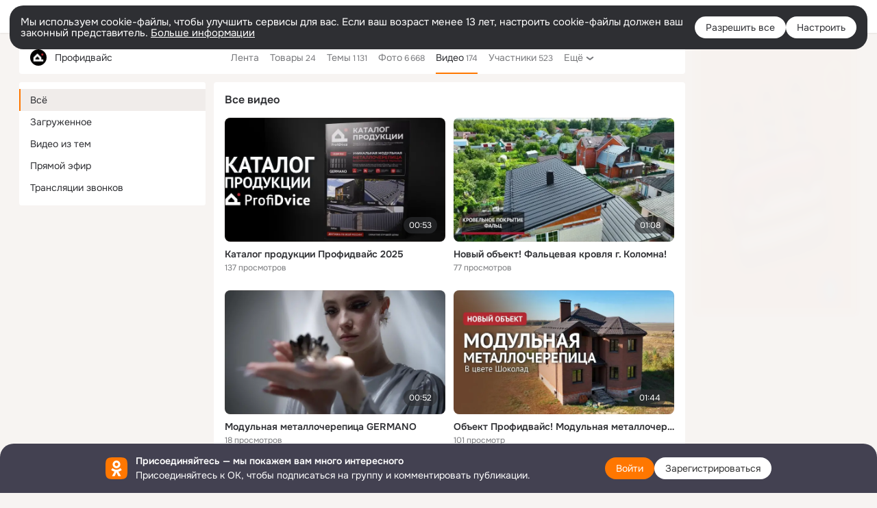

--- FILE ---
content_type: text/html;charset=UTF-8
request_url: https://ok.ru/profidvice/video
body_size: 31840
content:
<!DOCTYPE html>
<html class="user webkit mac-chrome nottouch small-toolbar mail-ext-toolbar-disabled __ui-theme_colors-update __ui-theme_enabled __ui-theme_light __is-layout-v1 __optimize-mobile-inp" prefix="og: http://ogp.me/ns# video: http://ogp.me/ns/video# ya: http://webmaster.yandex.ru/vocabularies/" lang="ru" data-initial-state-id="anonymGroupVideoAll" data-use-hook-activator="1" data-stat-id="6254a3ba-18be-4053-ad18-317cc9755e8a" data-client-state="ms:0;dcss:0;mpv2:1;dz:0" data-network-errors=""><head><!-- META START --><meta http-equiv="Content-Type" content="text/html; charset=UTF-8"></meta><meta http-equiv="X-UA-Compatible" content="IE=edge"></meta><title>Профидвайс — Видео | OK.RU</title><meta http-equiv="Cache-Control" content="no-cache"></meta><meta http-equiv="Pragma" content="no-cache"></meta><meta http-equiv="Expires" content="Mon, 26 Jul 1997 05:00:00 GMT"></meta><meta name="referrer" content="origin"></meta><meta name="referrer" content="no-referrer-when-downgrade"></meta><meta name="viewport" content="width=1024"></meta><meta name="skype_toolbar" content="skype_toolbar_parser_compatible"></meta><meta name="title" content="Профидвайс — Видео | OK.RU"></meta><meta name="description" content="Все видеозаписи группы Профидвайс в Одноклассниках"></meta><link rel="canonical" href="/group/52209851826249/video/all"></link><meta name="application-name" content="OK.RU"></meta><link type="application/atom+xml" rel="alternate" href="https://ok.ru/atom-feed/hobby"></link><link type="application/atom+xml" rel="alternate" href="https://ok.ru/atom-feed/collection"></link><link media="only screen and (max-width: 768px)" rel="alternate" href="/group/52209851826249/video/all"></link><link rel="image_src" href="https://i.okcdn.ru/i?r=[base64]"></link><meta property="og:title" content="Профидвайс — Видео | OK.RU"></meta><meta property="og:description" content="Все видеозаписи группы Профидвайс в Одноклассниках"></meta><meta property="og:url" content="/group/52209851826249/video/all"></meta><meta property="og:site_name" content="OK.RU"></meta><meta property="og:type" content="website"></meta><meta property="og:image" content="https://i.okcdn.ru/i?r=[base64]"></meta><meta property="og:image:url" content="http://i.okcdn.ru/i?r=[base64]"></meta><meta property="og:image:secure_url" content="https://i.okcdn.ru/i?r=[base64]"></meta><!-- META END --><script>try { top.location.toString(); if (top != self) { throw new Error(''); } } catch (e) { top.location = location; }</script><script>if(navigator.sendBeacon){ var data = "a=" +JSON.stringify({ startupData: { headBeacon:1 } }) + "&statId=6254a3ba-18be-4053-ad18-317cc9755e8a"; var headers = { type: 'application/x-www-form-urlencoded' }; var blob = new Blob([data], headers); navigator.sendBeacon('/gwtlog', blob); }</script><script>var swPath = "/app.js";</script><script>if ('serviceWorker' in navigator) { window.addEventListener('load', function(){ navigator.serviceWorker.register(swPath); }); }</script><script>(function(w,d,s,l,i){w[l]=w[l]||[];w[l].push({'gtm.start': new Date().getTime(),event:'gtm.js'});var f=d.getElementsByTagName(s)[0], j=d.createElement(s),dl=l!='dataLayer'?'&l='+l:'';j.async=true;j.src= 'https://www.googletagmanager.com/gtm.js?id='+i+dl;f.parentNode.insertBefore(j,f); })(window,document,'script','dataLayer','GTM-WFHQQ63');</script><style type="text/css">.hookData { display: none; position: absolute; left: -9999px; }</style><script type="text/javascript">var OK = OK || {}; OK.startupData = OK.startupData || {}; OK.startupData['okHeadStart'] = window.performance.now();</script><link href="//st-ok.cdn-vk.ru/res/css/ncore_dqczfhlr.css" type="text/css" rel="stylesheet" id="lightCoreCss"><link href="//st-ok.cdn-vk.ru/res/css/colors_gzct653y.css" type="text/css" rel="stylesheet"><link href="//st-ok.cdn-vk.ru/res/css/colors.dark_byb9hya0.css" type="text/css" rel="stylesheet"><link href="//st-ok.cdn-vk.ru/res/css/nmain_full_gsbx0k4e.css" type="text/css" rel="stylesheet" id="lightMainCss"><link href="//st-ok.cdn-vk.ru/res/css/nb_brma06lf.css" type="text/css" rel="stylesheet" id="nbCss"><link href="//st-ok.cdn-vk.ru/res/css/nmain_postponed_ms76qry3.css" type="text/css" rel="stylesheet"><link href="//st-ok.cdn-vk.ru/res/css/ncore_postponed_hmjq8l4u.css" type="text/css" rel="stylesheet">
<link href="//i.okcdn.ru" rel="preconnect" crossorigin>
<link href="//dp.okcdn.ru" rel="preconnect" crossorigin>
<link href="//pimg.okcdn.ru" rel="preconnect" crossorigin>
<link href="//st.okcdn.ru" rel="preconnect" crossorigin>
<link href="//i.mycdn.me" rel="preconnect" crossorigin>
<link href="//dp.mycdn.me" rel="preconnect" crossorigin>
<link href="//pimg.mycdn.me" rel="preconnect" crossorigin>
<link href="//st.mycdn.me" rel="preconnect" crossorigin><link href="//st-ok.cdn-vk.ru/res/css/layout_crwoxexq.css" type="text/css" rel="stylesheet"><link id="css-hacks" type="text/css" href="https://st.okcdn.ru/static/css-hacks/1-0-290/overrides-d7mth5go.css" rel="stylesheet" /><link sizes="16x16" rel="shortcut icon" id="favicon" href="/favicon.ico" type="image/x-icon"></link><link rel="icon" href="/favicon.svg" type="image/svg+xml"></link><link sizes="16x16" rel="icon" href="/res/i/logo_ok_16-r23.png" type="image/png"></link><link sizes="32x32" rel="icon" href="/res/i/logo_ok_32-r23.png" type="image/png"></link><link sizes="42x42" rel="icon" href="/res/i/logo_ok_42-r23.png" type="image/png"></link><link rel="apple-touch-icon" href="/res/i/apple-touch-icon_180-r.png"></link><script type="text/javascript">OK.startupData['odklCssGo'] = window.performance.now() - OK.startupData['okHeadStart'];</script><script src="/res/js/cdnFailover_4CP7LGRS.js"></script><script>OK.initCdnFailover({"mainCdn":"https://st-ok.cdn-vk.ru/","fallbackCdn":"//st.okcdn.ru/","responseThreshold":5,"cookieName":"fbCdn","cookieVersion":1,"maxCookieAge":"86400","autoRefresh":true,"logType":["DETECT","SWITCH_TO_FALLBACK"],"ignorePaths":[]}, '6254a3ba-18be-4053-ad18-317cc9755e8a');</script><script type="text/javascript">var pageCtx={0:0,regJsSrc:"res/js/scriptReg_n9opvjtd.js",giftsJsSrc:"res/js/scriptGifts_lq4o6kpi.js",textareaJsSrc:"res/js/textarea_coic2mq7.js",photoUploaderJsSrc:"res/js/photoUploader_ncxx4nwz.js",abstractHooksSrc:"res/js/abstractHooks_dnvxknvg.js",bottomJsSrc:"res/js/scriptBottom_h4t6y3sm.js",promoAppJsSrc:"res/js/scriptPromoApp_bigrfbkd.js",appEditJsSrc:"res/js/scriptAppEditForm_hplvycpm.js",cdnNodeSrc:"static/cdn/cdn.js?timestamp=1769101488804",gwtHash:"e9319a77T1768987183177",isAnonym:true,path:"/profidvice/video",state:"st.cmd=anonymGroupVideoAll&amp;st.groupId=52209851826249",staticResourceUrl:"//st-ok.cdn-vk.ru/",youlaApps:"youla,youla_test,sport2018,youla_stage,pandao,masters,get-ok-back-in-games"};</script>
<script src="//st-ok.cdn-vk.ru/res/js/require-2.1.11_kyyqpj4q.js"></script><script src="//st-ok.cdn-vk.ru/res/js/tracerPlaceholder_chnrkzcc.js"></script><script crossorigin="" onload="this.setAttribute('data-loaded', 'true')" src="//st-ok.cdn-vk.ru/res/js/polyfillsModern_mx8ooaq7.js" id="polyfills-modern-script" type="module"></script><script nomodule="" onload="this.setAttribute('data-loaded', 'true')" src="//st-ok.cdn-vk.ru/res/js/polyfills_cknco4yg.js" id="polyfills-script"></script><script src="//st-ok.cdn-vk.ru/res/js/classic_huf3w47m.js"></script><script>(function(m,e,t,r,i,k,a) { m[i]=m[i] || function() { (m[i].a = m[i].a || []).push(arguments); }; m[i].l = 1 * new Date(); k = e.createElement(t), a = e.getElementsByTagName(t)[0], k.async = 1, k.id = "metrica-script"; k.src = r, a.parentNode.insertBefore(k,a); })(window, document, "script", "https://mc.yandex.ru/metrika/tag.js", "ym"); window.ymCounterId = 87663567; ym("87663567", "init", { clickmap: true, trackLinks: true, accurateTrackBounce: true });</script><noscript><div><img src="https://mc.yandex.ru/watch/87663567" alt="" style="position:absolute; left:-9999px;"></div></noscript><script>(function (d, w, id) { if (d.getElementById(id)) return; var ts = d.createElement("script"); ts.type = "text/javascript"; ts.async = true; ts.id = id; ts.src = "https://top-fwz1.mail.ru/js/code.js"; var f = function () { var s = d.getElementsByTagName("script")[0]; s.parentNode.insertBefore(ts, s); }; if (w.opera == "[object Opera]") { d.addEventListener("DOMContentLoaded", f, false); } else { f(); } })(document, window, "tmr-code"); window._tmrCounterId = 87663567; var _tmr = window._tmr || (window._tmr = []);</script><noscript><div><img src="https://top-fwz1.mail.ru/counter?id=87663567;js=na" alt="Top.Mail.Ru" style="position:absolute;left:-9999px;"></div></noscript><link fetchpriority="AUTO" rel="stylesheet" href="//st-ok.cdn-vk.ru/res/react/components_cb329a77.css" type="text/css"></link><link fetchpriority="AUTO" rel="stylesheet" href="//st-ok.cdn-vk.ru/res/react/layers_layer-arrow-button_6f20a833.css" type="text/css"></link><link fetchpriority="AUTO" rel="stylesheet" href="//st-ok.cdn-vk.ru/res/react/layers_layer-close-button_bcd28378.css" type="text/css"></link><link fetchpriority="AUTO" rel="stylesheet" href="//st-ok.cdn-vk.ru/res/react/search_toolbar-search_885abbab.css" type="text/css"></link><link fetchpriority="AUTO" rel="stylesheet" href="//st-ok.cdn-vk.ru/res/react/layers_layer-loader_7b30f27c.css" type="text/css"></link><link fetchpriority="AUTO" rel="stylesheet" href="//st-ok.cdn-vk.ru/res/react/auth-login_auth-login-popup_78535c44.css" type="text/css"></link><link fetchpriority="AUTO" rel="stylesheet" href="//st-ok.cdn-vk.ru/res/react/auth-login_auth-login-banner_c47c58fd.css" type="text/css"></link><link fetchpriority="AUTO" as="script" rel="preload" href="//st-ok.cdn-vk.ru/res/js/vanilla_i4ia9ln0.js"></link><link fetchpriority="AUTO" as="script" rel="preload" href="//st-ok.cdn-vk.ru/res/js/environment_n9tcq4ka.js"></link><link fetchpriority="AUTO" as="script" rel="preload" href="//st-ok.cdn-vk.ru/res/js/StatLogger_muj86wqu.js"></link><link fetchpriority="AUTO" as="script" rel="preload" href="//st-ok.cdn-vk.ru/res/js/screens_hv6rcwzj.js"></link><link fetchpriority="AUTO" as="script" rel="preload" href="//st-ok.cdn-vk.ru/res/js/PackageRegistry_klpu9ibn.js"></link><link fetchpriority="AUTO" as="script" rel="preload" href="//st-ok.cdn-vk.ru/res/js/cookie_n3q7bswl.js"></link><link fetchpriority="AUTO" as="script" rel="preload" href="//st-ok.cdn-vk.ru/res/js/AjaxNavigationLog_oxmn9133.js"></link><link fetchpriority="AUTO" as="script" rel="preload" href="//st-ok.cdn-vk.ru/res/js/storage_mfz9olal.js"></link><link fetchpriority="AUTO" as="script" rel="preload" href="//st-ok.cdn-vk.ru/res/js/stringUtils_o0ehtgie.js"></link><link fetchpriority="AUTO" as="script" rel="preload" href="//st-ok.cdn-vk.ru/res/js/NewsFetchCoordinator_k5efdfyr.js"></link><link fetchpriority="AUTO" as="script" rel="preload" href="//st-ok.cdn-vk.ru/res/js/HookActivator_f36d65yb.js"></link><link fetchpriority="AUTO" as="script" rel="preload" href="//st-ok.cdn-vk.ru/res/js/GwtExperimentsCfg_g93c6dn5.js"></link><link fetchpriority="AUTO" as="script" rel="preload" href="//st-ok.cdn-vk.ru/res/js/GwtConfig_i86bns5w.js"></link><link fetchpriority="AUTO" as="script" rel="preload" href="//st-ok.cdn-vk.ru/res/js/pts_n020lgvf.js"></link><link fetchpriority="AUTO" as="script" rel="preload" href="//st-ok.cdn-vk.ru/res/js/dateTimeUtils_h6d11sjo.js"></link><script type="text/javascript">window.inline_resources = {};
window.inline_resources.pms={};
window.inline_resources.pms['tracerConfiguration']={"data":"{\"diffHtmlMaxShowedLengthPart\":300,\"isOutputReactDiffHtmlToConsoleEnabled\":false,\"diffHtmlViewedPart\":0.3,\"logHTMLErrorsComponentList\":[\"image-layer\",\"auth-login-banner\",\"fixed-promo-banner\",\"video-upload-block\",\"video-search-result\",\"video-navigation-block\",\"video-search-input\",\"recommendations-block\",\"groups-join-component\",\"group-author\",\"portal-search\",\"anonym-content-search\",\"toolbar-search\",\"anonym-main-menu\",\"anonym-user-head\",\"anonym-user-root\",\"alternative-content-block\",\"ads-manager-table\",\"posting-form-dropdown\",\"layer-close-button\",\"photo-settings\",\"layer-arrow-button\",\"hybrid-feed-filter\",\"today-page\"]}","$Hash$":"1271023923"};
window.inline_resources.pms['accessibilityConfiguration']={"data":"{\"isElementsSemanticOrderEnabled\":true,\"isTextInLabelForSearchInputsEnabled\":true,\"isInvisibleHeadingEnabled\":true,\"isRoleOnButtonEnabled\":true,\"isA11yHeadingEnabled\":true,\"isAriaLabelOnInteractiveElementsEnabled\":true,\"areAccessibleModalsEnabled\":true,\"areAccessibleTabMenusEnabled\":true,\"isRoleOnIconEnabled\":true,\"areAccessibleDropDownMenusEnabled\":true,\"isAccessibleToolbarEnabled\":true,\"areSemanticTagsWithRolesEnabled\":true}","$Hash$":"399872663"};
window.inline_resources.pms['layoutConfiguration']={"data":"{\"iconsInRightColumnDisabled\":true,\"isRedesignCommonComponent\":true,\"isRedesignLoader\":true}","$Hash$":"1129174152"};
window.inline_resources.pms['loginPopupConfig']={"data":"{\"isEnabled\":true,\"isAuthPopupRedesign2023\":true,\"vkidAppId\":\"7525058\",\"isSocialButtonTooltipEnabled\":false,\"getAuthLocationPrefixByStateIdMap\":{\"anonymFriendAdverts\":\"anonym.sign_in\",\"anonymHobbyQuestions\":\"anonym.sign_in\",\"anonymHobbyMainPopular\":\"anonym.sign_in\",\"anonymContentSearch\":\"anonym.sign_in\",\"anonymGroupCatalog\":\"anonym.sign_in\",\"anonymGroupPhotos\":\"anonym.sign_in\",\"anonymHobbyArticles\":\"anonym.sign_in\",\"anonymFriendSubscriptions\":\"anonym.sign_in\",\"anonymFriendMain\":\"anonym.sign_in\",\"anonymHobbyTutorials\":\"anonym.sign_in\",\"anonymFriendAltGroup\":\"anonym.sign_in\",\"anonymGiftsCatalog\":\"anonym.sign_in\",\"anonymMusicCollection\":\"anonym.sign_in\",\"anonymAppMain\":\"anonym.sign_in\",\"anonymMain\":\"home\",\"anonymGroupVideoAll\":\"anonym.sign_in\",\"anonymFriendSubscribers\":\"anonym.sign_in\",\"anonymGroupForum\":\"anonym.sign_in\",\"anonymHobbySearch\":\"anonym.sign_in\",\"anonymFriendMusic\":\"anonym.sign_in\",\"anonymUserFriendVideo\":\"anonym.sign_in\",\"anonymGroupMembers\":\"anonym.sign_in\",\"anonymMusicTrack\":\"anonym.sign_in\",\"anonymFriendStatuses\":\"anonym.sign_in\",\"anonymGroup\":\"anonym.sign_in\",\"anonymFriendFriend\":\"anonym.sign_in\",\"anonymHobby\":\"anonym.sign_in\",\"discoveryAnonim\":\"anonym.sign_in\",\"anonymMusicAlbum\":\"anonym.sign_in\",\"anonymVideo\":\"anonym.sign_in\",\"anonymFriendPhotos\":\"anonym.sign_in\",\"anonymMusicArtist\":\"anonym.sign_in\",\"anonymHobbyOriginalTutorials\":\"anonym.sign_in\",\"anonymHobbyEvents\":\"anonym.sign_in\",\"anonymGroupAlbums\":\"anonym.sign_in\",\"anonymSearchResult\":\"anonym.sign_in\",\"anonymFriendRestricted\":\"anonym.sign_in\",\"anonymAppsShowcaseHD\":\"anonym.sign_in\",\"anonymFriendProfile\":\"anonym.sign_in\"},\"getAuthLocationPostfixByFormContentTypeMap\":{\"LOGIN_FORM_OFFER_RESTORE_DIALOG\":\"login_form.offer_restore_dialog\",\"LOGIN_FORM_GROUP\":\"login_form.group\",\"LOGIN_FORM_USERS_SEARCH\":\"login_form.users_search\",\"LOGIN_FORM_BUSINESSMANAGER\":\"login_form.businessmanager\",\"CLIENT_LOGIN_FORM\":\"client_login_form\",\"USER_LIST\":\"user_list\",\"CLIENT_LOGIN_FORM_REACT\":\"client_login_form_react\",\"LOGIN_FORM_CONTENT_SEARCH\":\"login_form.content_search\",\"OFFER_BIND_PROFILE\":\"offer_bind_profile\",\"LOGIN_FORM_GAMES\":\"login_form.games\",\"LOGIN_FORM_HOBBY\":\"login_form.hobby\",\"LOGIN_FORM_HELPFAQ\":\"login_form.helpfaq\",\"USER_LIST_REMOVE_DIALOG\":\"user_list.remove_dialog\",\"CHOOSE_USER_VKC\":\"choose_user_vkc\",\"SOC_LOGIN_FORM\":\"soc_login_form\",\"LOGIN_FORM_GIFTS\":\"login_form.gifts\",\"CALL_TO_ACTION\":\"cta\",\"LOGIN_FORM_FRIEND\":\"login_form.friend\",\"CHOOSE_USER_VKC_REVOKE_NUMBER_DIALOG\":\"choose_user_vkc.revoke_number_dialog\",\"LOGIN_FORM_VIDEO\":\"login_form.video\",\"QR_CODE\":\"qr_code\",\"LOGIN_FORM_APPS\":\"login_form.apps\",\"LOGIN_FORM\":\"login_form\",\"LOGIN_FORM_MUSIC\":\"login_form.music\",\"LOGIN_FORM_VIDEOCALLS\":\"login_form.videocalls\"},\"isBlockFormSubmitUntilLoaded\":false,\"isScriptForHandleEventsBeforeReact\":true,\"isShowAsSecondLineInSocialWidget\":true,\"isLoginFormContrastRedesign\":false,\"getSupportLink\":\"/dk?cmd=PopLayer\\u0026st.layer.cmd=PopLayerHelpFeedback\\u0026st.layer.categorynew=UNKNOWN\\u0026st.layer.subcategory=UNKNOWN\\u0026st.layer.origin=LOGIN\",\"getPopupTextByAction\":{\"User_Friends\":\"intent-user-friends\",\"User_Subscriptions\":\"intent-user-subscriptions\",\"Hobby_AddPost\":\"intent-hobby-add-post\",\"Games_Play\":\"intent-game-play\",\"Group_Likes\":\"intent-group-likes\",\"User_Report\":\"intent-user-report\",\"Video_Comments\":\"intent-video-comments\",\"User_Gifts\":\"intent-user-gifts\",\"Music_Play\":\"intent-music-play\",\"Discussion_Like\":\"intent-discussion-like\",\"User_Adverts\":\"intent_user_adverts\",\"User_SeeMusic\":\"intent-user-see-music\",\"Music_Comment\":\"intent-music-comment\",\"Group_Like\":\"intent-group-like\",\"User_Videos\":\"intent-user-videos\",\"User_EnterGroup\":\"intent-user-enter-group\",\"User_PlayMusic\":\"intent-user-play-music\",\"Hobby_Share\":\"intent-hobby-share\",\"User_Profile\":\"intent-user-profile\",\"ContentSearch_PlayMusic\":\"intent-content-search-play-music\",\"Default\":\"intent-common\",\"Hobby_Subscribe\":\"intent-hobby-subscribe\",\"Video_Report\":\"intent-video-report\",\"Hobby_Complain\":\"intent-hobby-complain\",\"Gifts_Send\":\"intent-gifts-send\",\"Video_More\":\"intent-video-more\",\"User_SendMoney\":\"intent-user-send-money\",\"Video_Save\":\"intent-video-save\",\"User_Add\":\"intent-user-add\",\"User_Apps\":\"intent-user-apps\",\"Group_Report\":\"intent-group-report\",\"User_Subscribe\":\"intent-user-subscribe\",\"User_Statuses\":\"intent-user-statuses\",\"Discovery_LoadMore\":\"intent-discovery-load-more\",\"User_Comment\":\"intent-user-comment\",\"User_Subscribers\":\"intent-user-subscribers\",\"Group_Comment\":\"intent-group-comment\",\"Video_Reshares\":\"intent-video-reshares\",\"Group_Reshares_Count\":\"intent-group-reshares-count\",\"User_Write\":\"intent-user-write\",\"Hobby_Like\":\"intent-hobby-like\",\"User_SendGift\":\"intent-user-send-gift\",\"Video_Upload\":\"intent-video-upload\",\"Group_Links\":\"intent-group-links\",\"User_Photos\":\"intent-user-photos\",\"Hobby_AddQAPost\":\"intent-hobby-add-qa-post\",\"Gifts_Choose\":\"intent-gifts-choose\",\"Video_Comment\":\"intent-video-comment\",\"User_Feed\":\"intent-user-feed\",\"Group_Enter\":\"intent-group-enter\",\"Video_Likes\":\"intent-video-likes\",\"Group_Reshare\":\"intent-group-reshare\",\"Video_StartOnline\":\"intent-video-start-online\",\"ContentSearch_Survey\":\"intent-content-search-survey\",\"Reaction\":\"intent-reaction\",\"User_SeeGroups\":\"intent-user-see-groups\",\"Hobby_Bookmark\":\"intent-hobby-bookmark\"},\"isQrCodeLoginEnabled\":true,\"getQrCodeRequestInterval\":1000,\"checkTimeout\":\"3000000\",\"isSequentialLoginEnabled\":false,\"wrongPasswordLimit\":3,\"getSupportLinkVkConnect\":\"/dk?cmd=PopLayer\\u0026st.layer.cmd=PopLayerHelpFeedback\\u0026st.layer.dCategory=on\\u0026st.layer.dProblem=on\\u0026st.layer.hCategory=off\\u0026st.layer.categorynew=LOGIN\\u0026st.layer.recrtype=password\\u0026st.layer.anonymForm=on\\u0026st.layer.categoryValue=UNKNOWN\\u0026st.layer.subcategory=VKCONNECT\\u0026st.layer.origin=CONFLICT_VKCONNECT\\u0026st.layer.dSubject=on\\u0026st.layer.hSubject=off\",\"useFormForProfile\":true,\"useFormForProfileAjax\":false,\"clickRepeatsEnabled\":true,\"isVkidLogopassEnabled\":true,\"isVkidHeadsEnabled\":true,\"isVkIdRegistrationEnabled\":false,\"logSavedUsersCount\":true}","$Hash$":"258075583"};
window.inline_resources.pms['testId']={"data":"{\"enabled\":true}","$Hash$":"1694064573"};
window.inline_resources.pts={};
window.inline_resources.pts['accessibility.ui']={"$Hash$":"3845554910464","spin.status":"Загрузка..."};
window.inline_resources.pts['media-layer-close']={"$Hash$":"3845588268544","close":"Закрыть"};
window.inline_resources.pts['media-layer-arrows']={"forward-video":"Следующее видео","$Hash$":"3845638716416","back-video":"Предыдущее видео","back":"Предыдущая публикация","forward":"Следующая публикация"};
window.inline_resources.pts['accessibility']={"user-config-email-phone-used":"Подтверждение профиля","heading.leftColumn.userPage":"Информация о профиле","heading.switchFeed":"Рекомендации","user-skills-settings":"Бизнес-профиль","link_to_feed":"Перейти к посту","test_item":"Тестовое слово","user-profile-settings-mrb":"Публичность","aria.label.button.shared_album_view":"Просмотрели","business-profile-merchant-registration-application":"Прием платежей в ОК","heading.additionalFeatures":"Дополнительные возможности","aria.label.button.pin":"Вас отметили","aria.label.button.close":"Закрыть","aria.label.photoCard.link":"Фото","aria.label.open.mediatopic.link":"Открыть топик","aria.label.open":"Открыть","heading.photos":"Ваши фото","heading.modal":"Модальное окно","video.nextBanner":"Следующий баннер","heading.myfriends":"Ваши друзья","aria.label.feed.image.open":"Открыть картинку","group-tags":"Ключевые слова","my-friends":"Мои друзья","middle_column_menu":"Меню в средней колонке","portal":"По порталу","heading.filter":"Фильтр","user-config-password-enter-phone":"Подтверждение профиля","heading.mainFeed":"Основная лента","aria.label.button.remove.story":"Удалить элемент истории","heading.breadcrumbs":"Навигационная цепочка","aria.label.open.photo.link":"Открыть фотографию","user-location-history":"История посещений","user-config-email-enter-code":"Подтверждение профиля","all-subscriptions":"Подписки пользователя [owner]","altCloseImage":"Закрыть","ui.spin.status":"Загрузка...","progressbar_photo":"Статус загрузки фото","aria.label.clear_field":"Очистить поле","user-config-password-enter-code":"Подтверждение профиля","biz-apps-all":"Все приложения ","heading.gifts":"Подарки","aria.label.component.reactions.like":"Поставить класс","go_to_profile":"Перейти в запомненный профиль","user-config-email-enter-email-code":"Подтверждение профиля","video.scrollTop":"К верху страницы","aria.label.button.comment_like":"Оценили комментарий","all-friends":"Друзья пользователя [owner]","aria.label.button.dailyphoto_view":"Просмотрели","remove_remembered_profile":"Удалить профиль из запомненных","user-config-password-phone-used":"Подтверждение профиля","aria.label.online.status.mobile":"Онлайн с телефона","aria.label.button.comment_like_on_behalf_of_group":"Оценили комментарий","aria.label.album.link":"Открыть альбом","user-config-password-revoke-phone":"Подтверждение профиля","movie_duration":"Продолжительность видео","aria.label.button.comment_group_mention":"Упомянули","aria.label.component.reactions.unlike":"Снять класс","heading.rightColumn":"Правая колонка","anonym_header_logo_link":"На страницу авторизации","aria.label.button.challenge_join":"Присоединились","attach":"Прикрепить","close":"Закрыть","user-photo":"Мои фото","aria.label.button.dailyphoto_vote":"Проголосовали","top_menu":"Верхнее меню","user-notifications-config":"Уведомления и оповещения","heading.aside":"Левая колонка","anonym_footer_menu":"Меню в подвале сайта со списком сервисов","user-config-oauth-mrb":"Сторонние приложения","user-groups":"Мои группы","photo-count":"Одно фото из [count]","heading.leftColumn":"Левая колонка","alt-photo":"Фото","main-feed":"Лента","progressbar_main":"Статус загрузки страницы","user-gifts-settings":"Подарки и платные функции","hide":"Скрыть блок","aria.label.movieCardRedesigned.link":"Смотреть","discovery":"Рекомендации","heading.menu":"Меню","guests-page":"Гости","$Hash$":"3845723131648","turn-to-right":"Следующий элемент","app-showcase":"Игры","video.previousBanner":"Предыдущий баннер","link.open.marathon":"Открыть марафон","left_column_menu":"Меню в левой колонке с разделами","gifts-main":"Подарки","aria.label.button.comment_reshare":"Поделились комментарием","heading.postingForm":"Форма публикации","business-profile-merchant-registration-promotion":"Данные продавца","biz-apps-mine":"Мои приложения","aria.label.button.answer":"Ответили","send-comment":"Отправить комментарий","user-config-password":"Пароль","aria.label.searchLine.close":"Отменить","aria.label.button.show_password":"Посмотреть пароль","logo":"Лого","user-video-settings":"Видео","user-config-email-enter-email":"Подтверждение профиля","count-photos":"[item] фото из [count]","user-config-email-confirm-phone-enter":"Подтверждение профиля","user-photo-settings":"Фото","aria.label.button.poll":"Проголосовали","heading.additionalColumn":"Дополнительная колонка","heading.stub":"Заглушка","search-main":"Поиск","aria.label.button.subscription":"Подписались","payments-main":"Денежные переводы","heading.portlet":"Портлет","aria.label.button.reminder":"Напомнили","aria.label.button.qr_code_auth":"Войти по QR-коду","go_to_group_name":"Перейти в группу [groupName]","business-profile-settings":"Моя страничка","scrollTop":"Прокрутить вверх","aria.label.button.hide_password":"Скрыть пароль","aria.label.online.status.messenger":"Онлайн в мессенджере","heading.feed":"Фид","user-config-email-enter-phone":"Подтверждение профиля","choose-emoji":"Выбрать смайлик","discovery.join-group":"Присоединиться к группе","all-subscribers":"Подписчики пользователя [owner]","link.open.gift":"Сделать подарок","heading.feeds":"Лента постов","user-messages-new-settings":"Сообщения","heading.video":"Видео","aria.label.button.pin_group":"Группу отметили","heading.aboutUser":"Подробная информация о профиле","aria.label.button.pin_comment":"Комментарий закрепили","aria.label.button.sympathy":"Понравилось","aria.label.button.moderation":"Заблокирован модерацией","aria.label.button.comment":"Прокомментировали","aria.label.button.like":"Нравится","video.close":"Закрыть","blacklist-settings":"Черный список","turn-to-left":"Предыдущий элемент","video.banner":"Видеобаннер","aria.label.button.user_topic_views":"Просмотрели","ads-manager":"Рекламный кабинет","aria.label.button.reshare":"Поделились","user-config-email-revoke-phone":"Подтверждение профиля","aria.label.button.photowall_view":"Просмотрели","aria.label.online.status":"Онлайн","discovery.like-component":"Мне нравится","aria.label.onlineIcon":"Онлайн","user-config-mrb":"Основные настройки","aria.label.button.comment_mention":"Упомянули","aria.label.promoAvatarRightColumnPortlet.link":"Новая рамка","heading.portlet.FriendsPromoBannerPortlet":"Дополнительные возможности поиска друзей и включение функции «Невидимка»","biz-apps-main":"Приложения","link.open.game":"Открыть игру","discovery.dislike-component":"Мне не нравится","user-config-password-confirm-phone":"Подтверждение профиля","group-search-filter":"Поиск","video.autoplay":"Автовоспроизведение"};
window.inline_resources.pts['auth-login-banner']={"anonymGroupsMsg":"Присоединяйтесь к ОК, чтобы находить группы по вашим интересам.","$Hash$":"3845559212800","anonymGroupMsg":"Присоединяйтесь к ОК, чтобы подписаться на группу и комментировать публикации.","anonymUserProfileMsg":"Присоединяйтесь к ОК, чтобы посмотреть больше фото, видео и найти новых друзей.","title":"Присоединяйтесь — мы покажем вам много интересного","anonymUserSearchMsg":"Присоединяйтесь к ОК, чтобы посмотреть больше интересных публикаций и найти новых друзей.","anonymVideoMsg":"Присоединяйтесь к ОК, чтобы посмотреть больше интересных видео и найти новых друзей.","anonymGamesMsg":"Присоединяйтесь к ОК, чтобы попробовать новые игры.","enter":"Войти","anonymContentSearchMsg":"Присоединяйтесь к ОК, чтобы посмотреть больше интересных публикаций и найти новых друзей.","anonymGiftsMsg":"Присоединяйтесь к ОК, чтобы отправить открытку друзьям.","anonymMusicMsg":"Присоединяйтесь к ОК, чтобы послушать музыку и сохранить песни в своём профиле.","register":"Зарегистрироваться"};
window.inline_resources.pts['auth-login-popup']={"intent-group-like":"Чтобы поставить класс, войдите в ОК","button-enter-short":"Войти","intent-user-gifts":"Чтобы посмотреть подарки пользователя, войдите в ОК.","intent-video-likes":"Чтобы узнать, кто ставил классы, войдите в ОК.","intent-content-search-play-music":"Чтобы прослушать песню, войдите в ОК.","seq-login-button-continue":"Продолжить","login_or_reg":"или","qrcode.heading":"Вход по QR-коду","restore.description":"Кажется, что вы не можете ввести правильный телефон, почту или пароль. Хотите восстановить ваш аккаунт?","intent-music-comment":"Чтобы оставить комментарий, войдите в ОК.","captcha_empty":"Введите проверочный код","intent-video-comments":"Чтобы посмотреть комментарии, войдите в ОК.","phone-will-be-revoked":"Номер занят","intent-user-enter-group":"Чтобы вступить в эту группу, войдите в ОК.","qrcode.button.tooltip":"Войти по QR-коду","intent-user-videos":"Чтобы посмотреть видео этого пользователя, войдите в ОК.","intent-user-subscriptions":"Чтобы посмотреть подписки этого пользователя, войдите в ОК.","intent-group-comment":"Чтобы оставить комментарий, войдите в ОК.","intent-user-reshare":"Чтобы поделиться публикацией, войдите в ОК.","intent-user-play-music":"Чтобы прослушать песню, войдите в ОК.","seq-login-form-title-enter":"Вход в профиль ОК","intent-game-play":"Чтобы поиграть в эту игру, войдите в ОК.","intent-video-more":"Чтобы узнать больше о видео, войдите в ОК.","popup-title":"Вход в ОК","intent-user-friends":"Чтобы посмотреть друзей этого пользователя, войдите в ОК.","intent-user-report":"Чтобы пожаловаться на этого пользователя, войдите в ОК.","tab-bind-profile":"Привязать профиль","intent-video-bookmark":"Чтобы добавить видео в закладки, войдите в ОК.","label-login":"Телефон или адрес эл. почты","captcha_refresh":"Показать другой код","anonymWriteMessageToGroupLayerText":"Чтобы написать сообщение в эту группу, войдите в ОК.","agreement-link-label":"регламентом","intent-hobby-add-post":"Чтобы рассказать о своём увлечении, войдите в ОК","intent-content-search-survey":"Чтобы участвовать в опросе, войдите в ОК.","intent-video-upload":"Чтобы загрузить видео, войдите в ОК.","auth-login-popup.login_or_reg":"или","intent-video-start-online":"Чтобы запланировать трансляцию, войдите в ОК.","add-profile":"Добавить профиль","intent-hobby-subscribe":"Чтобы подписаться на этого автора, войдите в ОK","intent-hobby-bookmark":"Чтобы добавить в закладки, войдите в ОК","qrcode.article-aria-label":"Окно для авторизации по QR-коду","not-my-profile":"Нет, это не мой профиль","button.enter.to.profile":"Войти в профиль","intent-group-report":"Чтобы пожаловаться на эту группу, войдите в ОК.","intent-user-send-money":"Чтобы перевести деньги этому пользователю, войдите в ОК.","qrcode.img-alt":"Изображение QR-кода для сканирования","intent-user-profile":"Чтобы подробнее посмотреть профиль этого пользователя, войдите в ОК.","intent-user-write":"Чтобы написать сообщение этому пользователю, войдите в ОК.","profile-delete-desc":"Чтобы войти в профиль после удаления, потребуется ввести логин и пароль","add-user-title":"Добавить \u003Cbr\u003E профиль","tab-profiles-new":"Аккаунты","profile-delete-article-aria":"Окно подтверждения удаления сохраненного профиля","intent-user-subscribe":"Чтобы подписаться на этого пользователя, войдите в ОК.","intent-group-likes":"Чтобы узнать, кто ставил классы, войдите в ОК.","delete-profile":"Удалить из списка","intent-group-links":"Чтобы посмотреть все ссылки на группы, войдите в ОК.","forgot-password":"Не получается войти?","intent-user-comment":"Чтобы оставить комментарий, войдите в ОК.","login-with-footer":"Войти через","create-new-profile":"Создать новый профиль","intent-video-save":"Чтобы добавить видео в закладки, войдите в ОК.","intent-gifts-send":"Чтобы отправить открытку друзьям, войдите в ОК.","captcha_invalid":"Неверный проверочный код","intent-user-statuses":"Чтобы посмотреть ленту этого пользователя, войдите в ОК.","button.continue.login.process":"Продолжить","qrcode.open-camera":"Откройте камеру телефона и отсканируйте этот QR-код","intent-group-reshares":"Чтобы посмотреть, кто поделился, войдите в ОК","seq-login-button-enter":"Войти в профиль","return":"Вернуться","profiles-subtitle":"Чтобы войти, нажмите на фото или имя","register":"Зарегистрироваться","pp-link-label":"политикой конфиденциальности","intent-user-see-groups":"Чтобы посмотреть группы этого пользователя, войдите в ОК.","$Hash$":"3845804338688","phone-will-be-revoked-description":"Этот номер записан на другого пользователя OK. Если вы хотите перевести номер на себя, нажмите Подтвердить. ","intent-user-subscribers":"Чтобы посмотреть подписчиков этого пользователя, войдите в ОК.","header-landing-small-text":"Вход","error-message.unknown":"Что-то пошло не так. Попробуйте позже.","login_saved-fail":"Данные для входа устарели. Введите логин и пароль","intent-group-reshare":"Чтобы поделиться публикацией, войдите в ОК.","button-enter":"Войти в Одноклассники","intent-discussion-like":"Чтобы поставить класс на комментарий, войдите в ОК","wrong-password-text":"Кажется, что вы не можете ввести правильный логин или пароль","profiles-title":"Недавно входили с этого компьютера","revoke-phone":"Подтвердить","intent-group-reshares-count":"Чтобы посмотреть, кто поделился, войдите в ОК","intent_user_adverts":"Чтобы посмотреть все товары этого пользователя, войдите в ОК.","vk-bind-text":"Привязать профиль","intent-group-bookmark":"Чтобы добавить в закладки, войдите в ОК","intent-video-watch-later":"Чтобы смотреть отложенные видео, войдите в ОК.","my-profile-button":"Да, это мой профиль","intent-gifts-choose":"Чтобы выбрать открытку, войдите в ОК.","intent-video-skip-movie":"Чтобы убрать видео из рекомендаций, войдите в ОК.","qrcode.button":"Вход по QR-коду","intent-user-photos":"Чтобы посмотреть фотографии этого пользователя, войдите в ОК.","intent-video-reshares":"Чтобы посмотреть, с кем делились публикацией, войдите в ОК.","tab-enter":"Вход","intent-reaction":"Чтобы поставить реакцию, войдите в ОК","qrcode.go-link":"Перейдите по открывшейся ссылке","intent-music-play":"Чтобы послушать музыку, войдите в ОК.","vk-connection-already-binded":"Этот профиль уже связан с другим профилем ВКонтакте. Если вы считаете, что так быть не должно, обратитесь в Службу поддержки.","label-password":"Пароль","tab-profiles":"Список профилей","contact-owner-header-text":"Это ваш профиль?\nЕсли это ваш профиль, вы можете добавить его в VK ID.","intent-group-enter":"Чтобы вступить в эту группу, войдите в ОК.","intent-hobby-add-qa-post":"Чтобы задать вопрос, войдите в ОК","password_empty":"Введите пароль","can-not-enter":"Не получается войти?","qrcode.digest-aria-label":"Код для авторизации по QR-коду","intent-user-send-gift":"Чтобы отправить подарок этому пользователю, войдите в ОК.","apple-bind-notification-text":"Выберите профиль, в который вы хотите входить с помощью Apple ID, или создайте новый","support":"Служба поддержки","qrcode.button-text":"QR-код","user-avatar-add":"Другой профиль","apple-bind-notification-text-login":"Войдите в свой профиль, который вы хотите связать с Apple ID, или создайте новый","no-profile":"Нет профиля в Одноклассниках?","close-layer":"Закрыть","intent-user-add-seqlogin":"Чтобы подружиться с этим пользователем, войдите в\u0026nbsp;ОК","intent-hobby-like":"Чтобы поставить класс, войдите в ОК","profile-delete-header":"Удалить профиль из списка?","profiles-delete-subtitle":"Убрать этот профиль из быстрого доступа?","intent-user-feed":"Чтобы посмотреть все публикации этого пользователя, войдите в ОК.","seq-login-form-title-password":"Введите пароль","register-notice":"Нажимая «Зарегистрироваться», Вы соглашаетесь с [link] и [pplink]","intent-user-see-music":"Чтобы послушать музыку этого пользователя, войдите в ОК.","intent-video-comment":"Чтобы оставить комментарий, войдите в ОК.","intent-hobby-share":"Чтобы поделиться, войдите в ОК","intent-user-apps":"Чтобы посмотреть приложения пользователя, войдите в ОК.","profile-delete-button":"Удалить","restore.button":"Восстановить","label-captcha":"Проверочный код","intent-groups-enter":"Чтобы вступить в эту группу, войдите в ОК.","restore":"Восстановить профиль","tab-bind-profile-login":"Войдите в свой профиль, который вы хотите связать с Apple ID, или создайте новый","intent-common":"Чтобы сделать это, войдите в ОК.","label-social-enter":"Войти через соц. сети","user-avatar-add-new":"Войти в другой аккаунт","restore.heading":"Восстановить аккаунт?","seq-login-label-login-with":"Вход с помощью","intent-user-add":"Чтобы подружиться с этим пользователем, войдите в ОК.","intent-games-play":"Чтобы поиграть в эту игру, войдите в ОК.","qrcode.confirm-login":"Сверьте код авторизации с тем, что указан ниже и подтвердите вход","login_empty":"Введите логин, телефон или почту","intent-discovery-load-more":"Чтобы увидеть больше рекомендаций, войдите в ОК.","profile-delete-img-alt":"Аватар удаляемого сохраненного профиля","intent-video-report":"Чтобы пожаловаться на видео, войдите в ОК.","profiles-delete-title":"Убрать из быстрого доступа","profile-delete-cancel":"Отмена","intent-hobby-complain":"Чтобы пожаловаться на публикацию, войдите в ОК","errors-password-wrong-seqlogin":"Неверно указан логин и/или пароль"};
</script>
</head><body class="h-mod" data-cdn="true" data-module="LogClicks" data-uic="true" data-l="siteInteractionScreen,anonymGroupVideoAll,stateParams,{&quot;stateId&quot;:&quot;anonymGroupVideoAll&quot;},siteInteraction,1,siteInteractionUid,A"><div class="h-mod" data-module="NavigationHandler"></div><toast-manager data-cfg="tracerConfiguration" data-css="components_cb329a77.css" data-require-modules="OK/ToastManagerEventBuses" data-startup-modules="vendors_96c0234e.js,core-client_a87c0cbd.js,components_71632cb5.js" server-rendering="true" data-bundle-name="toast-manager" class="h-mod toast-manager" data-attrs-types="{}" data-module="react-loader" data-react="toast-manager_51b3f8d0.js"><template style="display:none"></template><section aria-label="Notifications alt+T" tabindex="-1" aria-live="polite" aria-relevant="additions text" aria-atomic="false"></section></toast-manager><div class="h-mod" data-module="ToastManager"></div><bdui-events-adapter data-cfg="tracerConfiguration" data-css="components_cb329a77.css" data-require-modules="OK/BduiEventBuses" data-startup-modules="vendors_96c0234e.js,core-client_a87c0cbd.js,components_71632cb5.js" server-rendering="true" data-bundle-name="bdui-events-adapter" class="h-mod bdui-events-adapter" data-attrs-types="{}" data-module="react-loader" data-react="bdui-events-adapter_56c3c85.js"><template style="display:none"></template></bdui-events-adapter><noscript><iframe src="https://www.googletagmanager.com/ns.html?id=GTM-WFHQQ63" width="0" style="display:none;visibility:hidden" height="0"></iframe></noscript><div class="h-mod" data-module="css-loader" data-url="//st-ok.cdn-vk.ru/res/css/smiles_ltz7o0bl.css"></div><div id="__mf_stub" style="display:none;"></div><div id="__h5hOnly" style="display:none;"></div><div id="_html5audioTest" style="display:none;"></div><div id="__gwt__hd" style="display:none;"></div><div id="hook_Block_Require" class="hookBlock"><script>require.config({"paths":{"REACT/@dzen-sdk/ok-dzen-loader":"res/react/vendor/@dzen-sdk_ok-dzen-loader-1.17.1-amd","REACT/@emotion/is-prop-valid":"res/react/vendor/@emotion_is-prop-valid-1.4.0-amd","REACT/@emotion/memoize":"res/react/vendor/@emotion_memoize-0.9.0-amd","REACT/@ok/bdui-renderer":"res/react/vendor/@ok_bdui-renderer-1.4.0-amd","REACT/react/jsx-runtime":"res/react/vendor/react_jsx-runtime-18.2.0-amd","REACT/react":"res/react/vendor/react-18.2.0-amd","REACT/@ok/common/design-system":"res/react/vendor/@ok_common_design-system-10.7.0-amd","REACT/classnames":"res/react/vendor/classnames-2.5.1-amd","REACT/emoji-regex":"res/react/vendor/emoji-regex-10.3.0-amd","REACT/react-dom":"res/react/vendor/react-dom-18.2.0-amd","REACT/scheduler":"res/react/vendor/scheduler-0.23.2-amd","REACT/react-imask":"res/react/vendor/react-imask-7.6.1-amd","REACT/imask/esm":"res/react/vendor/imask_esm-7.6.1-amd","REACT/imask/esm/imask":"res/react/vendor/imask_esm_imask-7.6.1-amd","REACT/prop-types":"res/react/vendor/prop-types-15.8.1-amd","REACT/react-is":"res/react/vendor/react-is-16.13.1-amd","REACT/object-assign":"res/react/vendor/object-assign-4.1.1-amd","REACT/motion/react":"res/react/vendor/motion_react-12.23.24-amd","REACT/framer-motion":"res/react/vendor/framer-motion-12.23.25-amd","REACT/motion-utils":"res/react/vendor/motion-utils-12.23.6-amd","REACT/motion-dom":"res/react/vendor/motion-dom-12.23.23-amd","REACT/sonner":"res/react/vendor/sonner-2.0.1-amd","REACT/mobx":"res/react/vendor/mobx-4.15.7-amd","REACT/mobx-react":"res/react/vendor/mobx-react-6.3.1-amd","REACT/mobx-react-lite":"res/react/vendor/mobx-react-lite-2.2.2-amd","REACT/@ok/bdui-renderer/dist/bdui-renderer.css":"vendor/@ok_bdui-renderer_dist_bdui-renderer.css-1.4.0.css","REACT/@ok/bdui-renderer/dist/styles/mixins.styl":"res/react/vendor/@ok_bdui-renderer_dist_styles_mixins.styl-1.4.0-amd","REACT/@ok/common":"res/react/vendor/@ok_common-10.7.0-amd","REACT/@ok/common/components":"res/react/vendor/@ok_common_components-10.7.0-amd","REACT/@ok/common/modules":"res/react/vendor/@ok_common_modules-10.7.0-amd","REACT/@ok/common/components.web.css":"vendor/@ok_common_components.web.css-10.7.0.css","REACT/@ok/common/components.mob.css":"vendor/@ok_common_components.mob.css-10.7.0.css","REACT/@ok/common/core":"res/react/vendor/@ok_common_core-10.7.0-amd","REACT/@ok/common/hooks":"res/react/vendor/@ok_common_hooks-10.7.0-amd","REACT/@ok/common/models":"res/react/vendor/@ok_common_models-10.7.0-amd","REACT/@ok/common/utils":"res/react/vendor/@ok_common_utils-10.7.0-amd","REACT/@ok/common/interfaces":"res/react/vendor/@ok_common_interfaces-10.7.0-amd","REACT/@ok/common/design-system.web.css":"vendor/@ok_common_design-system.web.css-10.7.0.css","REACT/@ok/common/design-system.mob.css":"vendor/@ok_common_design-system.mob.css-10.7.0.css","REACT/@ok/common/worklets":"res/react/vendor/@ok_common_worklets-10.7.0-amd","REACT/@ok/common/silver-age-design-system":"res/react/vendor/@ok_common_silver-age-design-system-10.7.0-amd","REACT/@ok/common/silver-age-design-system.web.css":"vendor/@ok_common_silver-age-design-system.web.css-10.7.0.css","REACT/@ok/common/silver-age-design-system.mob.css":"vendor/@ok_common_silver-age-design-system.mob.css-10.7.0.css","REACT/@vk-ecosystem/sdk":"res/react/vendor/@vk-ecosystem_sdk-0.4.8-amd","REACT/crypto-js/enc-base64":"res/react/vendor/crypto-js_enc-base64-4.2.0-amd","REACT/crypto-js/sha256":"res/react/vendor/crypto-js_sha256-4.2.0-amd","REACT/@vk-ecosystem/skvoznoy-odkl":"res/react/vendor/@vk-ecosystem_skvoznoy-odkl-1.1.21-amd","REACT/@vkontakte/vkui":"res/react/vendor/@vkontakte_vkui-7.1.3-amd","REACT/@vkontakte/vkjs":"res/react/vendor/@vkontakte_vkjs-2.0.1-amd","REACT/clsx":"res/react/vendor/clsx-2.1.1-amd","REACT/@vkontakte/icons":"res/react/vendor/@vkontakte_icons-2.169.0-amd","REACT/date-fns":"res/react/vendor/date-fns-4.1.0-amd","REACT/@vkontakte/vkui-floating-ui/core":"res/react/vendor/@vkontakte_vkui-floating-ui_core-Y3JZXKU5-amd","REACT/date-fns/constants":"res/react/vendor/date-fns_constants-4.1.0-amd","REACT/@vkontakte/icons-sprite":"res/react/vendor/@vkontakte_icons-sprite-2.3.1-amd","REACT/@vkontakte/vkui-floating-ui/utils/dom":"res/react/vendor/@vkontakte_vkui-floating-ui_utils_dom-7D7HHSCJ-amd","REACT/@floating-ui/utils":"res/react/vendor/@floating-ui_utils-0.2.9-amd","REACT/@vkontakte/vkui-floating-ui/react-dom":"res/react/vendor/@vkontakte_vkui-floating-ui_react-dom-6JUIYBXQ-amd","REACT/@floating-ui/dom":"res/react/vendor/@floating-ui_dom-1.6.13-amd","REACT/@floating-ui/core":"res/react/vendor/@floating-ui_core-1.6.9-amd","REACT/@floating-ui/utils/dom":"res/react/vendor/@floating-ui_utils_dom-0.2.9-amd","REACT/@vkid/captcha":"res/react/vendor/@vkid_captcha-1.0.3-amd","REACT/@vk-ecosystem/skvoznoy-odkl/dist/index.css":"vendor/@vk-ecosystem_skvoznoy-odkl_dist_index.css-1.1.21.css","REACT/@vkontakte/vkui/dist/vkui.css":"vendor/@vkontakte_vkui_dist_vkui.css-7.1.3.css","REACT/@vkontakte/vkui/dist/components.css":"vendor/@vkontakte_vkui_dist_components.css-7.1.3.css","REACT/@vkontakte/vkui/dist/cssm":"res/react/vendor/@vkontakte_vkui_dist_cssm-7.1.3-amd","REACT/@vkontakte/vkui/dist/cssm/styles/themes.css":"vendor/@vkontakte_vkui_dist_cssm_styles_themes.css-7.1.3.css","REACT/annyang":"res/react/vendor/annyang-2.6.1-amd","REACT/array.prototype.fill":"res/react/vendor/array.prototype.fill-1.0.2-amd","REACT/classnames/index.js":"res/react/vendor/classnames_index.js-2.5.1-amd","REACT/classnames/bind":"res/react/vendor/classnames_bind-2.5.1-amd","REACT/classnames/bind.js":"res/react/vendor/classnames_bind.js-2.5.1-amd","REACT/classnames/dedupe":"res/react/vendor/classnames_dedupe-2.5.1-amd","REACT/classnames/dedupe.js":"res/react/vendor/classnames_dedupe.js-2.5.1-amd","REACT/core":"res/react/vendor/core-JMLW7IZ6-amd","REACT/react-dom/client":"res/react/vendor/react-dom_client-18.2.0-amd","REACT/diff":"res/react/vendor/diff-K2JRIP6Y-amd","REACT/motion":"res/react/vendor/motion-12.23.24-amd","REACT/framer-motion/dom":"res/react/vendor/framer-motion_dom-12.23.25-amd","REACT/motion/debug":"res/react/vendor/motion_debug-12.23.24-amd","REACT/framer-motion/debug":"res/react/vendor/framer-motion_debug-12.23.25-amd","REACT/motion/mini":"res/react/vendor/motion_mini-12.23.24-amd","REACT/framer-motion/dom/mini":"res/react/vendor/framer-motion_dom_mini-12.23.25-amd","REACT/motion/react-client":"res/react/vendor/motion_react-client-12.23.24-amd","REACT/framer-motion/client":"res/react/vendor/framer-motion_client-12.23.25-amd","REACT/motion/react-m":"res/react/vendor/motion_react-m-12.23.24-amd","REACT/framer-motion/m":"res/react/vendor/framer-motion_m-12.23.25-amd","REACT/motion/react-mini":"res/react/vendor/motion_react-mini-12.23.24-amd","REACT/framer-motion/mini":"res/react/vendor/framer-motion_mini-12.23.25-amd","REACT/party-js":"res/react/vendor/party-js-2.2.0-amd","REACT/react/jsx-dev-runtime":"res/react/vendor/react_jsx-dev-runtime-18.2.0-amd","REACT/react-dom/server":"res/react/vendor/react-dom_server-18.2.0-amd","REACT/react-dom/server.browser":"res/react/vendor/react-dom_server.browser-18.2.0-amd","REACT/react-dom/server.node":"res/react/vendor/react-dom_server.node-18.2.0-amd","REACT/react-dom/profiling":"res/react/vendor/react-dom_profiling-18.2.0-amd","REACT/react-dom/test-utils":"res/react/vendor/react-dom_test-utils-18.2.0-amd","REACT/resize-observer-polyfill":"res/react/vendor/resize-observer-polyfill-1.5.1-amd"}});</script><script src="//st-ok.cdn-vk.ru/res/js/require-conf-f9667bfe2aa2781b105e506a9216ee3e.js"></script><script>require.config({"enforceDefine":"false","waitSeconds":0,"map":{"*":{"PTS":"noext!/web-api/pts","OK/messages2/app":"MSG/bootstrap","OK/messages2/toolbar-button":"MSG/bootstrap","OK/messages2/layer":"MSG/bootstrap","OK/MSG/bootstrap":"MSG/bootstrap","OK/alf":"OK/alf2","OK/dailyphoto-model":"dailyphoto-model","OK/dailyphoto-slider":"dailyphoto-slider","OK/dailyphoto-archive":"dailyphoto-archive","OK/dailyphoto-reactions":"dailyphoto-reactions","OK/dailyphoto-autoplay":"dailyphoto-autoplay","OK/dailyphoto/dailyphoto-model":"dailyphoto-model","OK/dailyphoto/dailyphoto-slider":"dailyphoto-slider","OK/dailyphoto/dailyphoto-archive":"dailyphoto-archive","OK/dailyphoto/dailyphoto-reactions":"dailyphoto-reactions","OK/dailyphoto/dailyphoto-autoplay":"dailyphoto-autoplay","OK/dailyphoto/dailyphoto-avatar":"dailyphoto-avatar","OK/dailyphoto/dailyphoto-reshare":"dailyphoto-reshare","OK/adsManager/InputRange":"OK/InputRange","ok-video-player":"one-video-player"}},"paths":{"youtube":"https://www.youtube.com/iframe_api?noext","chromecast":"//st.okcdn.ru/static/hf/cast-sender-v1/cast_sender","adman":"//ad.mail.ru/static/admanhtml/rbadman-html5.min","candy":"//hls.goodgame.ru/candy/candy.min","okVideoPlayerUtils":"//st.okcdn.ru/static/MegaPlayer/10-12-1/okVideoPlayerUtils.min","OK/photowall":"//st.okcdn.ru/static/hf/2018-04-28/photowall","OK/utils/md5":"//st.okcdn.ru/res/js/app/utils/md5","b/messages2":"//st.okcdn.ru/static/messages/1-10-15/messages/bootstrap","b/messages2notifier":"//st.okcdn.ru/static/messages/1-10-15/messages/notifier","MSG":"//st.okcdn.ru/static/messages/res","MSG/bootstrap":"//st.okcdn.ru/static/messages/res/bootstrap-1-10-15","music":"//st.okcdn.ru/static/music","music/bootstrap":"//st.okcdn.ru/static/music/bootstrap.web-1-0-9-1757496654922","OK/MusicTrack":"//st.okcdn.ru/static/music/MusicTrack-12-05-2025-hf","quasi-state":"//st.okcdn.ru/static/dailyphoto/1-12-8/quasi-state/quasi-state","dailyphoto-model":"//st.okcdn.ru/static/dailyphoto/1-12-8/dailyphoto-model/dailyphoto-model","dailyphoto-layer":"//st.okcdn.ru/static/dailyphoto/1-12-8/dailyphoto-layer/dailyphoto-layer","dailyphoto-slider":"//st.okcdn.ru/static/dailyphoto/1-12-8/dailyphoto-slider/dailyphoto-slider","dailyphoto-archive":"//st.okcdn.ru/static/dailyphoto/1-12-8/dailyphoto-archive/dailyphoto-archive","dailyphoto-reactions":"//st.okcdn.ru/static/dailyphoto/1-12-8/dailyphoto-reactions/dailyphoto-reactions","dailyphoto-autoplay":"//st.okcdn.ru/static/dailyphoto/1-12-8/dailyphoto-autoplay/dailyphoto-autoplay","dailyphoto-avatar":"//st.okcdn.ru/static/dailyphoto/1-12-8/dailyphoto-avatar/dailyphoto-avatar","dailyphoto-reshare":"//st.okcdn.ru/static/dailyphoto/1-12-8/dailyphoto-reshare/dailyphoto-reshare","mrg/ads":"//r.mradx.net/img/2D/6DC085","one-video-player":"//st.okcdn.ru/static/one-video-player/0-3-34/one-video-player","OK/DzenLoaderV2":"//st.okcdn.ru/static/hf/2024-09-10-DzenLoaderV2/DzenLoaderV2","OK/react/ReactInitializer":"//st.okcdn.ru/res/js/ReactInitializer-obv7i3u8","OK/EventsCalendarScroll":"//st.okcdn.ru/static/music/res/assets/EventsCalendarScroll-DgWIcgIC"},"config":{"FileAPI":{"staticPath":"//st.okcdn.ru/static/fileapi/2-0-3n18/","imageOrientation":true},"OK/messages/MessagesLayer":{"tns":"//www.tns-counter.ru/V13a****odnoklassniki_ru/ru/UTF-8/tmsec=odnoklassniki_site/"},"OK/cookieBanner":{"expireDate":"Tue, 19 Jan 2038 03:14:07 UTC"},"okVideoPlayerUtils":{"noComscore":true},"OK/messages/MessagesToolbarButton":{"url":"wss://testproxy2.tamtam.chat/websocket"}},"shim":{"youtube":{"exports":"YT"},"chromecast":{"exports":"navigator"},"candy":{"exports":"Candy"},"mrg/ads":{"exports":"MRGtag"}},"bundles":{"b/messages2notifier":["OK/messages2/push"]}}); require.config({"config":{"OK/react-loader":{"retryRequireLoad":3,"alwaysUndefOnError":true}}});require.config({"map":{"*":{"OK/alf":"OK/alf2"}}});require.config({"map":{"*":{"OK/DzenLoader":"OK/DzenLoaderV2"}}});require.config({"map":{"*":{"PTS/messaging.client":"noext!/web-api/pts/messaging.client","PTS":"//st-ok-pts.cdn-vk.ru/web-api/pts"}}});</script><script>require.config({ baseUrl: '//st-ok.cdn-vk.ru/', config: { 'OK/react/ReactResourceResolver': { baseUrl: '//st-ok.cdn-vk.ru/res/react/', separatelyDeployedAppsBaseUrl: '//st-ok.cdn-vk.ru/', defaultAppVersion: 'latest', } } });</script><script>require(['OK/HookActivator'], function(HookActivator) { HookActivator.preActivate(HookActivator.Strategy.HIGHEST); });</script><script>requirejs.onError = function handleRequireError(eo) { 'use strict'; /** * глушим ошибку от библиотеки motion, которая вызывает в рантайме require * https://github.com/motiondivision/motion/issues/3126#issuecomment-2913756579 */ if (eo.message.includes("@emotion/is-prop-valid")) { return; } if (OK.fn.isDebug()) { console.error(eo); } else { OK.Tracer.error(eo); } /** * @param {Error} err */ function parse(err) { var /** @type {string} */ s = '\n', /** @type {RegExp} */ re = /(^|@)\S+\:\d+/, /* FIREFOX/SAFARI */ /** @type {RegExp} */ alt = /\s+at .*(\S+\:\d+|\(native\))/, /* CHROME/IE */ /** @type {string} */ res; if (err.stack.match(alt)) { /* Use alt */ re = alt; } res = err.stack .split(s) .filter(function (line) { return !!line.match(re); }) .join(s); return err + s + res; } var /** @type {Object} */ err = eo.originalError || eo, /** @type {Object} */ r = requirejs.s.contexts._, /** @type {string} */ clob = '', /** @type {string} */ info = '', /** @type {object} */ context = '', /** @type {string[]} */ deps = []; if (eo.requireMap) { context = r.registry[eo.requireMap.id]; deps = context.depMaps.map(function (item) { return item.id; }); info = (context.factory.name || 'anonymous') + ',[' + deps + ']'; /* Function code */ clob = 'Executing ' + context.factory + '\n'; } else { info = eo.requireType + ',[' + eo.requireModules + ']'; } if (err.stack) { clob += parse(err); } else { clob += err + '\n@' + info; } OK.logger.clob('rjs', clob, info, err.name); if (Array.isArray(eo.requireModules)) { eo.requireModules.forEach(function (path) { if (path.indexOf('/res/react') !== -1) { sendReactError(path); } }); } function sendReactError(reactPath) { var clob = 'message=' + err.message + '\n' + 'requireType=' + eo.requireType + '\n' + 'requireModules=' + eo.requireModules.toString() + '\n' + 'stack=' + err.stack; var tagName = reactPath.split('.')[0].split('_')[1]; if (!tagName) { tagName = reactPath; } OK.logger.clob('react-error', clob, tagName, 'react-module-error'); } };</script></div><div id="hook_Block_AppTracer" class="hookBlock"><script>require(['OK/TracerService'], function (module) { module.default.init({"crashToken":"R6AClvRIjAuEzTGz9KZiHE2e3MJRa6Y4vKsyjotnwsS0","buildNumber":"1.1.201","userStatId":"6254a3ba-18be-4053-ad18-317cc9755e8a","environment":"prod","userId":"0","modules":["LOG","ERROR"],"ignoreErrors":["one-video-player","chrome-extension","ad.mail.ru"],"nonFatalErrors":["ok_ads_in_apps","https://yandex.ru/ads/system/context.js","Failed to register a ServiceWorker","Internal error","Requested device not found","The request is not allowed","NetworkError","network error","Failed to fetch","Load failed","Failed to load"]}); });</script></div><script>require(['OK/wld']);</script><div id="hook_Block_HeadCustomCss" class="hookBlock"><style type="text/css"></style><div class="h-mod" data-module="safe-css-loader" data-url="https://st.okcdn.ru/static/css-hacks/1-0-290/overrides-d7mth5go.css" data-link-id="css-hacks"></div></div><div id="hook_Block_PopLayerPhoto" class="hookBlock"></div><div id="video_all"><div id="hook_Block_PopLayerVideo" class="hookBlock"><div class="hookData h-mod"><script type="text/javascript">OK.loader.use(["OKCustomJs"], function() {OK.Layers.remove("video_player");});</script></div></div><div id="hook_Block_MiniVideoPlayer" class="hookBlock"></div><div id="hook_Block_VideoVitrinaPopup" class="hookBlock"></div><div id="hook_Block_VideoStreamer" class="hookBlock"></div></div><div id="hook_Block_PopLayerMediaTopic" class="hookBlock"><div class="media-layer __process-transparent" role="dialog" aria-modal="true" data-modal-name="mtLayer" tabindex="-1" id="mtLayer"><div class="media-layer_hld"><div onclick="OK.stop(event);" class="media-layer_l"><layer-arrow-button data-cfg="testId,tracerConfiguration" data-css="components_cb329a77.css,layers_layer-arrow-button_6f20a833.css" data-l10n="media-layer-arrows" isleft="true" data-startup-modules="vendors_96c0234e.js,core-client_a87c0cbd.js,components_71632cb5.js" server-rendering="true" data-bundle-name="layers_layer-arrow-button" class="h-mod layers_layer-arrow-button" data-attrs-types="{&quot;isLeft&quot;:&quot;boolean&quot;,&quot;isAutoplayLayer&quot;:&quot;boolean&quot;}" data-module="react-loader" data-react="layers_layer-arrow-button_38776e38.js"><template style="display:none"></template><div class="main__8dnvl tooltip__zb2c9" data-uikit-old="TooltipBase"><div class="wrap__8dnvl"><div class="js-mlr-block arrow-wrapper arrow-wrapper__zb2c9" id="mtLayerBackReact" data-l="t,mtLayerBack" data-tsid="media-topic-layer-back-button"><div class="arw-clean arw-clean__zb2c9"><span class="icon__ijkqc __size-24__ijkqc icon__zb2c9" name="24/ico_back_big_24" size="24" data-icon-name="24/ico_back_big_24"><svg viewBox="0 0 24 24" xmlns="http://www.w3.org/2000/svg">
<path fill-rule="evenodd" clip-rule="evenodd" d="M14.056 2.5993l-8.45902 8.53c-.504.51-.503 1.32.003 1.83l8.45802 8.47c.507.51 1.331.51 1.839.01.507-.51.508-1.33.001-1.84l-7.54402-7.56 7.54702-7.6c.505-.51.502-1.34-.007-1.84-.509-.51-1.333-.51-1.838 0z" class="svg-fill"/>
</svg></span></div></div></div><div role="tooltip" class="tooltip__8dnvl __right__8dnvl __hide__8dnvl exit-done__8dnvl"><div class="container__8dnvl container-left__zb2c9 __free__8dnvl"><div class="content__8dnvl __text-ellipsis__8dnvl">Предыдущая публикация</div><div class="arrow__8dnvl"></div></div></div></div></layer-arrow-button></div><div onclick="OK.stop(event);" class="media-layer_c js-mlr-block"><div class="mlr js-video-scope" id="mtLayerMain"><div id="hook_Block_MediaTopicLayerBody" class="hookBlock"></div></div></div><div class="media-layer_r"><div class="js-mlr-block"><div class="fixed-top-wrapper h-mod __clean" id="scrollToTopMtLayer" data-height="50" data-container="mtLayer" data-module="FixedTopBock"><button class="scroll-arrow __svg __dark __small" aria-label="Прокрутить вверх" tsid="fixed-top-block_button_11b2f9"><svg class="svg-ic svg-ico_up_16" viewBox="0 0 16 16"><path fill-rule="evenodd" clip-rule="evenodd" d="m8.5 4.14.11.07 5.98 4.57a1 1 0 1 1-1.22 1.59L8 6.27l-5.37 4.1a1 1 0 0 1-1.21-1.6l5.97-4.56.1-.06.02-.01.05-.03.11-.04h.01l.01-.01.05-.02.1-.02h.04L7.93 4h.2l.07.02.05.01.06.02h.01a.9.9 0 0 1 .18.08Z" class="svg-fill" />
</svg></button></div></div><layer-arrow-button data-cfg="testId,tracerConfiguration" data-css="components_cb329a77.css,layers_layer-arrow-button_6f20a833.css" data-l10n="media-layer-arrows" isleft="false" data-startup-modules="vendors_96c0234e.js,core-client_a87c0cbd.js,components_71632cb5.js" server-rendering="true" data-bundle-name="layers_layer-arrow-button" class="h-mod layers_layer-arrow-button" data-attrs-types="{&quot;isLeft&quot;:&quot;boolean&quot;,&quot;isAutoplayLayer&quot;:&quot;boolean&quot;}" data-module="react-loader" data-react="layers_layer-arrow-button_38776e38.js"><template style="display:none"></template><div class="main__8dnvl tooltip__zb2c9" data-uikit-old="TooltipBase"><div class="wrap__8dnvl"><div class="js-mlr-block arrow-wrapper arrow-wrapper__zb2c9" id="mtLayerForwardReact" data-l="t,mtLayerForward" data-tsid="media-topic-layer-forward-button"><div class="arw-clean arw-clean__zb2c9"><span class="icon__ijkqc __size-24__ijkqc icon__zb2c9" name="24/ico_right_big_24" size="24" data-icon-name="24/ico_right_big_24"><svg viewBox="0 0 24 24" xmlns="http://www.w3.org/2000/svg">
    <path fill-rule="evenodd" clip-rule="evenodd" d="M9.945 21.4l8.459-8.53c.504-.51.503-1.32-.003-1.83L9.943 2.57a1.306 1.306 0 0 0-1.839-.01 1.303 1.303 0 0 0-.001 1.84l7.544 7.56-7.547 7.6c-.505.51-.502 1.34.007 1.84.509.51 1.333.51 1.838 0z" class="svg-fill"/>
</svg></span></div></div></div><div role="tooltip" class="tooltip__8dnvl __left__8dnvl __hide__8dnvl exit-done__8dnvl"><div class="container__8dnvl container-right__zb2c9 __free__8dnvl"><div class="content__8dnvl __text-ellipsis__8dnvl">Следующая публикация</div><div class="arrow__8dnvl"></div></div></div></div></layer-arrow-button><layer-close-button data-cfg="testId,tracerConfiguration" data-css="components_cb329a77.css,layers_layer-close-button_bcd28378.css" data-l10n="media-layer-close" data-startup-modules="vendors_96c0234e.js,core-client_a87c0cbd.js,components_71632cb5.js" server-rendering="true" data-bundle-name="layers_layer-close-button" class="h-mod layers_layer-close-button" data-attrs-types="{}" data-module="react-loader" data-react="layers_layer-close-button_380cfe3a.js"><template style="display:none"></template><button type="button" class="button-clean__0wfyv js-mlr-block js-mlr-close close-button__70s8k" data-tsid="media-topic-layer-close-button" data-l="t,mtLayerClose" aria-label="Закрыть"><div class="main__8dnvl" data-uikit-old="TooltipBase"><div class="wrap__8dnvl"><span class="icon__ijkqc __size-32__ijkqc close-button-icon__70s8k" name="ico_close_thin_16" size="32" data-icon-name="ico_close_thin_16"><svg viewBox="0 0 16 16" xmlns="http://www.w3.org/2000/svg">
<path fill-rule="evenodd" clip-rule="evenodd" d="M6.4 8l-5.3 5.3c-.5.5-.5 1.2 0 1.7s1.2.5 1.7 0L8 9.7l5.3 5.3c.5.5 1.3.5 1.7 0 .5-.5.5-1.2 0-1.7L9.8 8l5.3-5.3c.5-.5.5-1.3 0-1.7-.4-.5-1.2-.5-1.7 0L8.1 6.3 2.8 1C2.3.5 1.6.5 1 1c-.5.4-.5 1.2 0 1.7L6.4 8z" class="svg-fill"/>
</svg></span></div><div role="tooltip" class="tooltip__8dnvl __left__8dnvl __hide__8dnvl exit-done__8dnvl"><div class="container__8dnvl container__70s8k __free__8dnvl"><div class="content__8dnvl __text-ellipsis__8dnvl">Закрыть</div><div class="arrow__8dnvl"></div></div></div></div></button></layer-close-button><div class="media-layer_banners js-mlr-block"><div class="media-layer_banners_cnt"><div id="hook_Block_ActiveTopicsLayer" class="hookBlock"></div></div></div></div></div><div class="media-layer_va"></div></div></div><div id="hook_Block_BodySwitcher" class="hookBlock"><div id="hook_Block_UtilBlock" class="hookBlock"><img id="__odkl_aid" class="hookData" src="data:," alt=""></div><div class="hookData"><div id="hook_Cfg_GwtLoggerCfg"><!--{"gwtLogAggregatePeriod":15000,"gUO":["error","msg.typing"],"isGwtLogEnabled":true,"gwtLogOperationsDisabled":[],"isGwtLogStackTraceNum":0,"onBeforeUnloadEnabled":true,"sendOnShowHide":true,"gwtClobOperations":["musicclob.error","messagesLayer","phoneValidationError","error","clob","music","calls","react-error","modules-error","undefined-error","gwt-error","photoLayer-logError","imageLayer-logError","music.runtime.error","adBannerError","promo.feed.11"],"gwtRawOperations":["photo.gif","postingformjs"],"gSTO":["BannerProxy"],"isGwtLogClobEnabled":true,"gwtLogOperations":["messaging","discussions","error","uncaught","notificationauth","videochat","videochatfp","share","pins","clickphotogetlink","musicusage","musicerror","mfe","photo","join","toolbarperformancenim","musicalpresents","present","messages","invitation","inline-comments","suggestionperformance","flash","searchsuggest","musageduration","dynamic-user-load","notifications","postingform","postingformjs","osn","omnicaching","musicrender","musicnoflash","vpl","vpal","search","reveal","poll","mtl","feed","mediatopic","appnotreaction","video","stt","ta","closeable_hook","mcdn","layerManager","mtlayer","appsstats","traceimg","mtplace","jsfeatures","attach","sb","html5","toolbarperformancedisc","mt","asm","click","bday","amsg","push","giftFront","ad","adBannerError","adScriptErrorData","ntf","banner","ads-websdk","GoRec","GoStat","GoSearch","musicclob","capture","faq_feedback","maps","stickyPromoLink","groups","seen","userexperience","ajaxrequestdatatime","feedbackLayer","recovery","messagesLayer","StickerSuggester","nb_error","nb_success","messages-perf","friendStream","growl","new-banners","rb-sync","FAPI","WidgetVideoAdv","msg","webpush","framerate","altFramerate","longtask","react","helpFeedbackForm","searchEntity","searchLocation","searchCard","searchQuery","searchPosition","searchAction","entityId","searchActionTarget","immortalRegiment","challengeContentStream","challenge-content-stream","mall","dnd","PVADV","ui_usage_stat_click","ui_usage_stat_cssload","ui_usage_stat_mousemove","GSW","music","constructor_question_first_answer","constructor_question_second_answer","Skrepochka","VideoAdvLog-1100113920","oldscripts","searchScope","loader","pf_head_cp","right-column-v2","externalMusic","pts","fileapi","smilehelper","GSB","banner.place","startupData","firstInteractive","nav-stat","gdpr_cmp","super-geo-gmaps","dailyphoto","vha_banner_v2","calls","react-error","modules-error","undefined-error","gwt-error","react-render-success","react-render-try","react-init-try","banner-refresh-v2","newUserOp","photoLayer-logError","imageLayer-logError","abp-wl","app","one","dating","flow","support_chat_feedback","like_alt","nps","posting-log","layer","fixed","promo","UrlExtension_JS","ShortLinkHook_JS","metrics","allClicks","modules","toolbarLogoGrowl","dzen","polyfillsLoaded","externalUserIdSync","logInit","navigationToolbar-today_page-growl","formHooks","collection","ds-components","ds-components-new","ds-components-old","client.error","client","render-react-app"]}--></div><div id="hook_Cfg_NavigationProgressCfg"><!--{}--></div><div id="hook_Cfg_GwtExperimentsCfg"><!--{"removeUrlExtension":false,"modulesLoggingEnabled":true,"softReload":true,"removeShortLinkHook":false,"alertClientErrorBlackListByPlace":["client.error"],"modulesLoggingPattern":"^(?!.*(ok\\/pts!|ok\\/pms!|web-api\\/|react)).*$","removeFormHooks":false,"alertClientErrorBlackListByOperation":[]}--></div><div id="BanData" class="h-mod" data-module="banners/bannerNew/hooks/BannerNavigationDataProviderHookJs"><!--{"inv":false,"checkViewportThreshold":0.5,"blocks":" ViewportHeightAwareBanner LeftApplicationsBannerBlock RecommendedAppsBannerBlock AnonymFeed EmergedFooterBanner ForthColumnTopBanner FullScreenBanner DiscussionsCfg MessagesAdsPanel RbSyncBlock AppAdPanelBlock RbSyncGoogleBlock AppMainFooterBannerBlock MiniGameMainFooterBannerBlock AppInterstitialBannerRBlock AnonymLeftColumnAd AnonymRightColumnAd AnonymMediaTopicLayerAd ","slotInv":true,"state":"anonymGroupVideoAll"}--></div><div id="hook_Cfg_BannerConfig"><!--{"nogwt":false,"ce":true,"applicationBannerSlots":{"discussionsTop":532},"dre":false,"timeouts":{"timeout.slot350":60,"timeout.MessagesAdsPanel":60,"timeout.discussionsBanner":60,"timeout.ViewportHeightAwareBanner":60,"transition.default":true,"timeout.default":0,"timeout.ForthColumnTopBanner":60,"timeout.slot4246":60},"adm":{"adfTransportUrl":"https://ad.mail.ru/adf/","maxLatency":500,"heartbeatDelay":150,"url":"https://ad.mail.ru/adq/","concurrency":1,"adqEnabled":true}}--></div></div><div id="topPanel" class="topPanel" data-module=""><div id="hook_Block_Header" class="hookBlock"><div class="toolbar __anonym __global-search-redesign"><div data-l="registrationContainer,anonym.toolbar" data-force="false" class="toolbar_decor"><div class="toolbar_c portal-headline__left"><div class="toolbar_logo-w"><a data-l="t,logo" aria-label="На страницу авторизации" tsid="toolbar_logo" class="toolbar_logo" id="nohook_logo_link" href="/"><div class="toolbar_logo_img"></div></a></div><div class="anon-tb-item-container"><div role="button" class="anon-tb-item search-tb"><div class="toolbar_search __over_notification __redesigned __mini" data-l="t,search" id="toolbar_search"><div class="toolbar_search__hb"><span class="toolbar_search__hl">Свернуть поиск</span><span data-action="collapse" class="toolbar_search__hbi"><svg class="svg-ic svg-ico_right_16" viewBox="0 0 16 16">
<path fill-rule="evenodd" clip-rule="evenodd" d="M5.15511 12.7698l4.733-4.77996-4.731-4.75c-.39-.39-.388-1.03.003-1.42.391-.39 1.024-.39 1.414 0l5.43199 5.46c.388.39.389 1.02.002 1.41L6.57611 14.1698c-.388.4-1.022.4-1.414.01-.392-.39-.396-1.02-.007-1.41z" class="svg-fill"/>
</svg></span></div><toolbar-search data-require-modules="OK/BduiActionsResolver,OK/StatLogger,OK/ToolbarSearchEventBuses,OK/VoiceAssistantEventBuses,OK/theme" mini="true" data-startup-modules="vendors_96c0234e.js,core-client_a87c0cbd.js,components_71632cb5.js" load-static="false" data-bundle-name="search_toolbar-search" data-module="ToolbarReact" data-attrs-types="{&quot;global-search-url-base&quot;:&quot;string&quot;,&quot;mini&quot;:&quot;boolean&quot;}" data-cfg="accessibilityConfiguration,currentUser,layoutConfiguration,searchConfiguration,testId,tooltipsConfiguration,tracerConfiguration" data-css="components_cb329a77.css,search_toolbar-search_885abbab.css" data-lazy-loading="true" data-l10n="accessibility,accessibility.ui,app-card,community-card,friends-count,group-card,gs.toolbar,hobby.client,one.app.community.dk.rdk.gui.templates.util,subscribe-on-group,toolbar-search,ts.cards,user-card,user-card-error,user-relations,user.events,video-album-card" global-search-url-base="/dk?st.cmd=anonymGlobalSearch" server-rendering="true" class="h-mod search_toolbar-search" data-react="search_toolbar-search_2fff15de.js"><template style="display:none"></template><form action="/dk" method="get" role="search" aria-label="toolbar"><input type="hidden" name="st.cmd" value="anonymGlobalSearch"/><span data-l="searchCtx,{&quot;action&quot;:&quot;CLICK&quot;\,&quot;target&quot;:&quot;SEARCH_INPUT&quot;\,&quot;location&quot;:&quot;ANON_GLOBAL_SEARCH&quot;}"><span name="24/ico_search_24" size="24" class="icon__ijkqc __size-24__ijkqc ico-search__4nym2" data-icon-name="24/ico_search_24"><svg viewBox="0 0 24 24" xmlns="http://www.w3.org/2000/svg">
<path fill-rule="evenodd" clip-rule="evenodd" d="M16.62 18.0358l3.65 3.646c.39.39 1.02.39 1.41 0 .39-.39.39-1.024 0-1.414l-3.64-3.646c1.23-1.54 1.97-3.493 1.97-5.618 0-4.96499-4.03-8.99599-9-8.99599-4.95998 0-8.98998 4.031-8.98998 8.99599 0 4.966 4.03 8.997 8.98998 8.997 2.12 0 4.07-.735 5.61-1.965zM11.01 4.00781c3.86 0 7 3.135 7 6.99599 0 3.862-3.14 6.997-7 6.997-3.84998 0-6.98998-3.135-6.98998-6.997 0-3.86099 3.14-6.99599 6.98998-6.99599z" class="svg-fill"/>
</svg></span></span><div class="search-wrapper__4nym2 __mini__4nym2 __hidden__4nym2"></div></form></toolbar-search><svg class="svg-ic svg-ico_loader_16 toolbar_search__loading invisible" viewBox="0 0 67 67"><circle cx="33.3" cy="8.3" r="8.3" class="svg-fill" /><circle cx="33.3" cy="58.3" r="8.3" class="svg-fill" style="fill-opacity:0.48"/><path d="M62.2 16.7c2.3 4 0.9 9.1-3 11.4 -4 2.3-9.1 0.9-11.4-3 -2.3-4-0.9-9.1 3.1-11.4 4-2.3 9.1-0.9 11.4 3.1Z"class="svg-fill" style="fill-opacity:0.16"/><path d="M62.2 50c-2.3 4-7.4 5.4-11.4 3.1 -4-2.3-5.3-7.4-3-11.4 2.3-4 7.4-5.3 11.4-3.1 4 2.3 5.3 7.4 3.1 11.4Z"class="svg-fill" style="fill-opacity:0.32"/><path d="M18.9 41.7c2.3 4 0.9 9.1-3.1 11.4 -4 2.3-9.1 0.9-11.4-3 -2.3-4-0.9-9.1 3.1-11.4 4-2.3 9.1-0.9 11.4 3.1Z"class="svg-fill" style="fill-opacity:0.64"/><path d="M18.9 25c-2.3 4-7.4 5.4-11.4 3.1 -4-2.3-5.3-7.4-3-11.4 2.3-4 7.4-5.3 11.4-3.1 4 2.3 5.4 7.4 3.1 11.4Z"class="svg-fill" style="fill-opacity:0.8"/>
</svg></div></div><div data-l="t,vk_ecosystem" data-pixel="https://trk.mail.ru/i/v5fiy3?mt_idfa=%7Bmt_idfa%7D" class="vk_ecosystem_toolbar h-mod" data-module="VkEcosystem"><button aria-expanded="false" aria-label="Сервисы VK" role="button" type="button" class="toolbar_nav_a toolbar_nav_a__vk_ecosystem __a11y" tsid="vk-ecosystem-toolbar_button_1b779d"><span class="toolbar_nav_i_ic"></span></button><div class="toolbar_dropdown __vk_ecosystem"><div class="vk_ecosystem_cnt"><div class="portlet_h_name_t __vk_ecosystem">Сервисы VK</div><div class="grid __vk_ecosystem"><a data-l="t,portal" rel="noindex, nofollow" href="https://trk.mail.ru/c/jqwff1" class="vk-ecosystem-link __portal" target="_blank" tsid="vk-ecosystem-toolbar_link_c98004"><img src="/res/i/vk/svg/Service_Main.svg" alt="" loading="lazy" class="vk-ecosystem-icon"><span class="vk-ecosystem-label">Mail</span></a><a data-l="t,mail" rel="noindex, nofollow" href="https://trk.mail.ru/c/mdjti3" class="vk-ecosystem-link __mail" target="_blank" tsid="vk-ecosystem-toolbar_link_c98004"><img src="/res/i/vk/svg/Mail.svg" alt="" loading="lazy" class="vk-ecosystem-icon"><span class="vk-ecosystem-label">Почта</span></a><a data-l="t,cloud" rel="noindex, nofollow" href="https://trk.mail.ru/c/zmr9n2" class="vk-ecosystem-link __cloud" target="_blank" tsid="vk-ecosystem-toolbar_link_c98004"><img src="/res/i/vk/svg/Cloud.svg" alt="" loading="lazy" class="vk-ecosystem-icon"><span class="vk-ecosystem-label">Облако</span></a><a data-l="t,calendar" rel="noindex, nofollow" href="https://trk.mail.ru/c/tjj123" class="vk-ecosystem-link __calendar" target="_blank" tsid="vk-ecosystem-toolbar_link_c98004"><img src="/res/i/vk/svg/Calendar.svg" alt="" loading="lazy" class="vk-ecosystem-icon"><span class="vk-ecosystem-label">Календарь</span></a><a data-l="t,notes" rel="noindex, nofollow" href="https://trk.mail.ru/c/rc21q1" class="vk-ecosystem-link __notes" target="_blank" tsid="vk-ecosystem-toolbar_link_c98004"><img src="/res/i/vk/svg/Notes.svg" alt="" loading="lazy" class="vk-ecosystem-icon"><span class="vk-ecosystem-label">Заметки</span></a><a data-l="t,calls" rel="noindex, nofollow" href="https://calls.vk.com/" class="vk-ecosystem-link __calls" target="_blank" tsid="vk-ecosystem-toolbar_link_c98004"><img src="/res/i/vk/svg/Calls.svg" alt="" loading="lazy" class="vk-ecosystem-icon"><span class="vk-ecosystem-label">VK Звонки</span></a><a data-l="t,vk_mail" rel="noindex, nofollow" href="https://trk.mail.ru/c/o9z920" class="vk-ecosystem-link __vk_mail" target="_blank" tsid="vk-ecosystem-toolbar_link_c98004"><img src="/res/i/vk/svg/VK_Mail.svg" alt="" loading="lazy" class="vk-ecosystem-icon"><span class="vk-ecosystem-label">VK Почта</span></a><a data-l="t,tv" rel="noindex, nofollow" href="https://trk.mail.ru/c/rotur8" class="vk-ecosystem-link __tv" target="_blank" tsid="vk-ecosystem-toolbar_link_c98004"><img src="/res/i/vk/svg/TV.svg" alt="" loading="lazy" class="vk-ecosystem-icon"><span class="vk-ecosystem-label">ТВ программа</span></a><a data-l="t,weather" rel="noindex, nofollow" href="https://trk.mail.ru/c/n6l9o1" class="vk-ecosystem-link __weather" target="_blank" tsid="vk-ecosystem-toolbar_link_c98004"><img src="/res/i/vk/svg/Weather.svg" alt="" loading="lazy" class="vk-ecosystem-icon"><span class="vk-ecosystem-label">Погода</span></a><a data-l="t,horoscope" rel="noindex, nofollow" href="https://trk.mail.ru/c/edf872" class="vk-ecosystem-link __horoscope" target="_blank" tsid="vk-ecosystem-toolbar_link_c98004"><img src="/res/i/vk/svg/Horoscope_Blue.svg" alt="" loading="lazy" class="vk-ecosystem-icon"><span class="vk-ecosystem-label">Гороскопы</span></a><a data-l="t,sport" rel="noindex, nofollow" href="https://trk.mail.ru/c/wuejf1" class="vk-ecosystem-link __sport" target="_blank" tsid="vk-ecosystem-toolbar_link_c98004"><img src="/res/i/vk/svg/Sport_Blue.svg" alt="" loading="lazy" class="vk-ecosystem-icon"><span class="vk-ecosystem-label">Спорт</span></a><a data-l="t,answers" rel="noindex, nofollow" href="https://trk.mail.ru/c/eefga9" class="vk-ecosystem-link __answers" target="_blank" tsid="vk-ecosystem-toolbar_link_c98004"><img src="/res/i/vk/svg/Answers.svg" alt="" loading="lazy" class="vk-ecosystem-icon"><span class="vk-ecosystem-label">Ответы</span></a><a data-l="t,vkr" rel="noindex, nofollow" href="https://ads.vk.com/promo/firstbonus?utm_source=ok_main&amp;utm_medium=external&amp;utm_campaign=attraction_vkr&amp;utm_content=promo" class="vk-ecosystem-link __vkr" target="_blank" tsid="vk-ecosystem-toolbar_link_c98004"><img src="/res/i/vk/svg/VKR.svg" alt="" loading="lazy" class="vk-ecosystem-icon"><span class="vk-ecosystem-label">VK Реклама</span></a><a data-l="t,lady" rel="noindex, nofollow" href="https://trk.mail.ru/c/znddo7" class="vk-ecosystem-link __lady" target="_blank" tsid="vk-ecosystem-toolbar_link_c98004"><img src="/res/i/vk/svg/Lady.svg" alt="" loading="lazy" class="vk-ecosystem-icon"><span class="vk-ecosystem-label">Леди</span></a><a data-l="t,vk" rel="noindex, nofollow" href="https://trk.mail.ru/c/xyn8o1?mt_campaign=mainvkmail_ok&amp;mt_adset=&amp;mt_network=1" class="vk-ecosystem-link __vk" target="_blank" tsid="vk-ecosystem-toolbar_link_c98004"><img src="/res/i/vk/svg/VK.svg" alt="" loading="lazy" class="vk-ecosystem-icon"><span class="vk-ecosystem-label">ВКонтакте</span></a><a data-l="t,more" rel="noindex, nofollow" href="https://vk.company/ru/projects/" class="vk-ecosystem-link __more" target="_blank" tsid="vk-ecosystem-toolbar_link_c98004"><svg class="svg-ic svg-More vk-ecosystem-icon" viewBox="0 0 48 48">
<path d="M0 24C0 12.6863 0 7.02944 3.51472 3.51472C7.02944 0 12.6863 0 24 0C35.3137 0 40.9706 0 44.4853 3.51472C48 7.02944 48 12.6863 48 24C48 35.3137 48 40.9706 44.4853 44.4853C40.9706 48 35.3137 48 24 48C12.6863 48 7.02944 48 3.51472 44.4853C0 40.9706 0 35.3137 0 24Z" fill="#836656" fill-opacity="0.12"/>
<path fill-rule="evenodd" clip-rule="evenodd" d="M17.0469 22C18.1509 22 19.0469 22.896 19.0469 24C19.0469 25.104 18.1509 26 17.0469 26C15.9429 26 15.0469 25.104 15.0469 24C15.0469 22.896 15.9429 22 17.0469 22ZM24.0469 22C25.1509 22 26.0469 22.896 26.0469 24C26.0469 25.104 25.1509 26 24.0469 26C22.9429 26 22.0469 25.104 22.0469 24C22.0469 22.896 22.9429 22 24.0469 22ZM31.0469 22C32.1509 22 33.0469 22.896 33.0469 24C33.0469 25.104 32.1509 26 31.0469 26C29.9429 26 29.0469 25.104 29.0469 24C29.0469 22.896 29.9429 22 31.0469 22Z" fill="currentColor"/>

</svg><span class="vk-ecosystem-label">Ещё</span></a></div></div></div></div><div class="anon-tb-login"><a data-module="AuthLoginPopup" href="/profidvice/video" data-state-params="{&quot;stateId&quot;:&quot;anonymGroupVideoAll&quot;}" data-l="t,login" class="button-pro __small __sec h-mod" tsid="toolbar-anonym-template_link_ac6e50">Войти</a></div></div><div id="scrollTest"><div style="overflow-y: scroll;" id="sc"><div id="sch"></div></div></div><script>OK.scrollBar();</script></div></div></div></div><div class="cookies-agreement-notification h-mod" data-module="cookieBanner"><div class="cookies-agreement-notification__content"><div class="cookies-agreement-notification__message">Мы используем cookie-файлы, чтобы улучшить сервисы для вас. Если ваш возраст менее 13 лет, настроить cookie-файлы должен ваш законный представитель. <a href="https://ok.ru/cookiepolicy" class="totalwhite txtdec_under" target="_blank">Больше информации</a></div><div class="cookies-agreement-notification__actions"><button class="button-pro __solid-white cb_accept js-cb_accept" tsid="cookie-banner_button_2e0c18">Разрешить все</button><button class="button-pro __solid-white cb_setup js-cb_setup" data-url="/group/52209851826249/video?cmd=PopLayer&amp;st.layer.cmd=PopLayerSetupCookies" tsid="cookie-banner_button_7bb084">Настроить</button></div></div></div></div><div id="hook_Block_MainContainer" class="hookBlock"><div id="hook_Block_UpdateScriptMessage" class="hookBlock"><script>function scriptsReload() { var xhttp = new XMLHttpRequest(); xhttp.open("POST", "/gwtlog", true); xhttp.setRequestHeader("Content-Type", "application/x-www-form-urlencoded"); var statId = OK.getStatId(); if (statId) { xhttp.setRequestHeader(OK.STAT_ID_HEADER, statId); } xhttp.send('a=' + JSON.stringify({ oldscripts: { reload:1 } })); xhttp.onload = function() { window.location.reload(); }; }</script></div><div id="mainContainer"><div id="hook_Block_MainContentWrapper" class="hookBlock"><div id="ftPush" class="ft-push"><div id="fourthColumnWrapper"><img src="https://st.okcdn.ru/static/pro3/1-0-101/_storage/i/video/holder_alerts_bd_videocard.png" alt="" aria-hidden="true" class="transparent-banner-over-adv __right-column"><div id="hook_Block_AnonymRightColumnAd" class="hookBlock"><div class="h-mod" data-module="StickyBlock" data-sticky-id="AnonymRightColumnAd" data-sticky-container=".AnonymRightColumnAdStickyContainer"></div><div class="h-mod" data-module="banners/BannerClickLog" data-place="ANONYM_RIGHT_BANNER"><div id="AnonymRightColumnAdInner" class=" h-mod layout-sticky-column AnonymRightColumnAdStickyContainer" data-hook-id="AnonymRightColumnAd" data-module="banners/bannerNew/hooks/BannerHookJs" data-params="{&quot;p&quot;:&quot;4246&quot;,&quot;wfpid&quot;:true,&quot;passWidth&quot;:false,&quot;visible&quot;:true,&quot;act&quot;:false,&quot;la&quot;:false,&quot;wdt&quot;:true,&quot;sz&quot;:&quot;20&quot;,&quot;passHeight&quot;:&quot;true&quot;,&quot;wu&quot;:false,&quot;wv&quot;:true,&quot;wsz&quot;:true}" data-place="ANONYM_RIGHT_BANNER" style=""></div></div><div class="hookData" id="__banner_ANONYM_RIGHT_BANNER"></div></div></div><div class="mainContent_w"><div id="hook_Block_MainContent" class="hookBlock"><div class="h-mod" data-module="LoadMainContentHandler" data-modifiers-add="__is-layout-v1" data-modifiers-remove="__is-layout-v2 __is-layout-v3 __is-layout-v4 __is-layout-v5 __with-anonym-left-column-menu __discovery-anonym" data-state-id="anonymGroupVideoAll"></div><div data-l="stateParams,{&quot;stateId&quot;:&quot;anonymGroupVideoAll&quot;}"><div class="h-mod" data-module="metrics/MediascopeTracker" data-core-config="{&quot;pingInterval&quot;:30000,&quot;storageKey&quot;:&quot;ms.state&quot;,&quot;isUserAuthorized&quot;:false,&quot;searchParamsToSend&quot;:{&quot;statid&quot;:&quot;6254a3ba-18be-4053-ad18-317cc9755e8a&quot;,&quot;platform&quot;:&quot;web&quot;},&quot;typeToId&quot;:{&quot;PLAYER&quot;:8,&quot;MESSAGES&quot;:6,&quot;OTHER&quot;:7,&quot;HOBBY&quot;:5,&quot;GAMES&quot;:3,&quot;VIDEOS&quot;:4,&quot;FEED&quot;:2},&quot;isOldBrowserFormatterEnabled&quot;:true}" data-page-logging-config="{&quot;withPageLogging&quot;:true,&quot;currentStateId&quot;:&quot;anonymGroupVideoAll&quot;,&quot;defaultActivityType&quot;:&quot;OTHER&quot;,&quot;typeToStateId&quot;:{&quot;PLAYER&quot;:[],&quot;MESSAGES&quot;:[&quot;userMessagesSettings&quot;],&quot;OTHER&quot;:[&quot;anonymMain&quot;,&quot;anonymGroupForum&quot;,&quot;anonymGroupMembers&quot;,&quot;userGuests&quot;,&quot;userConfig&quot;,&quot;bookmarks&quot;,&quot;userFriendRequest&quot;,&quot;userOutgoingFriendRequest&quot;,&quot;userFriendSuggest&quot;,&quot;userFriend&quot;,&quot;userSubscribers&quot;,&quot;userAdverts&quot;,&quot;altGroupMusic&quot;,&quot;friendStatuses&quot;,&quot;friendFriend&quot;,&quot;anonymFriendFriend&quot;,&quot;friendSubscribers&quot;,&quot;friendSubscriptions&quot;,&quot;anonymFriendPhotos&quot;,&quot;friendPresentx&quot;,&quot;anonymFriendRestricted&quot;,&quot;friendMusic&quot;,&quot;anonymFriendMusic&quot;,&quot;AgreementLog&quot;,&quot;helpFaq&quot;,&quot;helpAgreementPage&quot;,&quot;helpRtTerms&quot;,&quot;altGroupMain&quot;,&quot;altGroupSettings&quot;,&quot;businessGroupSettings&quot;,&quot;groupSkillsSettings&quot;,&quot;altGroupRights&quot;,&quot;altGroupMessagingRights&quot;,&quot;altGroupDonateSettings&quot;,&quot;altGroupPaidContentSettings&quot;,&quot;altGroupAccountHistory&quot;,&quot;altGroupCallRights&quot;,&quot;altGroupModerators&quot;,&quot;altGroupSettingsApp&quot;,&quot;altGroupMembers&quot;,&quot;altGroupPhotos&quot;,&quot;altGroupMonetization&quot;,&quot;anonymGroupPhotos&quot;,&quot;altGroupForum&quot;,&quot;userAltGroup&quot;,&quot;userGroups&quot;,&quot;userGroupsRequests&quot;,&quot;pendingGroupsRequests&quot;,&quot;userGroupsInvitations&quot;,&quot;bizApps&quot;,&quot;bizAppsMine&quot;,&quot;bizAppsUploaded&quot;,&quot;groupCatalog&quot;,&quot;anonymGroupCatalog&quot;,&quot;friendAltGroup&quot;,&quot;anonymFriendAltGroup&quot;,&quot;userPersonalPhotos&quot;,&quot;userPhotopins&quot;,&quot;userPhotos&quot;,&quot;userAlbumPhotos&quot;,&quot;userAlbumEdit&quot;,&quot;userPhotoRecycleBin&quot;,&quot;searchResult&quot;,&quot;anonymSearchResult&quot;,&quot;anonymContentSearch&quot;,&quot;friendProfile&quot;,&quot;anonymFriendProfile&quot;,&quot;giftsFront&quot;,&quot;anonymGiftsCatalog&quot;,&quot;payments&quot;,&quot;eventsCalendar&quot;,&quot;adsManagerMain&quot;,&quot;dating&quot;],&quot;HOBBY&quot;:[&quot;helpHobbyAgreement&quot;,&quot;hobby&quot;,&quot;anonymHobby&quot;,&quot;hobbyMainPopular&quot;,&quot;anonymHobbyMainPopular&quot;,&quot;hobbyQuestions&quot;,&quot;anonymHobbyQuestions&quot;,&quot;hobbyArticles&quot;,&quot;anonymHobbyArticles&quot;,&quot;hobbySearch&quot;,&quot;anonymHobbySearch&quot;,&quot;hobbyTutorials&quot;,&quot;hobbyOriginalTutorials&quot;,&quot;anonymHobbyTutorials&quot;,&quot;anonymHobbyOriginalTutorials&quot;,&quot;hobbyEvents&quot;,&quot;anonymHobbyEvents&quot;],&quot;GAMES&quot;:[&quot;friendApps&quot;,&quot;bizApps&quot;,&quot;bizAppsMine&quot;,&quot;bizAppsUploaded&quot;,&quot;appMain&quot;,&quot;anonymAppMain&quot;,&quot;miniGameMain&quot;,&quot;anonymMiniGameMain&quot;,&quot;appMainDescription&quot;,&quot;appTouch&quot;,&quot;appLegalDisclaimer&quot;,&quot;appEdit&quot;,&quot;appEditBasic&quot;,&quot;vkMiniApp&quot;,&quot;appsShowcaseHD&quot;,&quot;anonymAppsShowcaseHD&quot;,&quot;appsSearchResultHD&quot;],&quot;VIDEOS&quot;:[&quot;userVideoSettings&quot;,&quot;userFriendVideoNew&quot;,&quot;anonymUserFriendVideo&quot;,&quot;altGroupVideoAll&quot;,&quot;anonymGroupVideoAll&quot;,&quot;video&quot;,&quot;anonymVideo&quot;],&quot;FEED&quot;:[&quot;anonymGroup&quot;,&quot;userMain&quot;,&quot;userPage&quot;,&quot;friendMain&quot;,&quot;anonymFriendMain&quot;,&quot;altGroupMain&quot;,&quot;discovery&quot;]},&quot;typeToLayerId&quot;:{&quot;MESSAGES&quot;:[&quot;messages&quot;],&quot;GAMES&quot;:[&quot;layer_promo&quot;,&quot;app-rate&quot;],&quot;VIDEOS&quot;:[&quot;video_auto_player&quot;],&quot;OTHER&quot;:[&quot;discussions&quot;,&quot;layer_notifications&quot;,&quot;feedback&quot;,&quot;mtLayer&quot;,&quot;modal_hook&quot;]},&quot;layerResetTime&quot;:100}" data-player-logging-config="{&quot;withPlayerLogging&quot;:true,&quot;isEmbeddedPlayer&quot;:false}"></div><div class="h-mod" data-module="metrics/TimespentTracker" data-current-state-id="anonymGroupVideoAll" data-timespent-account-id="1963260" data-layer-reset-time="100" data-progress-event-ignore-time="1000" data-default-activity-type="OTHER" data-type-to-id="{&quot;PLAYER&quot;:35,&quot;MESSAGES&quot;:37,&quot;VIDEOS&quot;:33,&quot;GAMES&quot;:34,&quot;OTHER&quot;:36,&quot;HOBBY&quot;:79,&quot;FEED&quot;:32}" data-type-to-state-id="{&quot;PLAYER&quot;:[],&quot;MESSAGES&quot;:[&quot;userMessagesSettings&quot;],&quot;VIDEOS&quot;:[&quot;userVideoSettings&quot;,&quot;userFriendVideoNew&quot;,&quot;anonymUserFriendVideo&quot;,&quot;altGroupVideoAll&quot;,&quot;anonymGroupVideoAll&quot;,&quot;video&quot;,&quot;anonymVideo&quot;],&quot;GAMES&quot;:[&quot;friendApps&quot;,&quot;appMain&quot;,&quot;appsShowcaseHD&quot;,&quot;anonymAppsShowcaseHD&quot;],&quot;OTHER&quot;:[&quot;anonymMain&quot;,&quot;anonymGroupForum&quot;,&quot;anonymGroupMembers&quot;,&quot;userGuests&quot;,&quot;userConfig&quot;,&quot;bookmarks&quot;,&quot;userFriendRequest&quot;,&quot;userOutgoingFriendRequest&quot;,&quot;userFriendSuggest&quot;,&quot;userFriend&quot;,&quot;userSubscribers&quot;,&quot;userAdverts&quot;,&quot;altGroupMusic&quot;,&quot;friendStatuses&quot;,&quot;friendFriend&quot;,&quot;anonymFriendFriend&quot;,&quot;friendSubscribers&quot;,&quot;friendSubscriptions&quot;,&quot;anonymFriendPhotos&quot;,&quot;friendPresentx&quot;,&quot;anonymFriendRestricted&quot;,&quot;friendMusic&quot;,&quot;anonymFriendMusic&quot;,&quot;AgreementLog&quot;,&quot;helpFaq&quot;,&quot;helpAgreementPage&quot;,&quot;helpRtTerms&quot;,&quot;altGroupSettings&quot;,&quot;businessGroupSettings&quot;,&quot;groupSkillsSettings&quot;,&quot;altGroupRights&quot;,&quot;altGroupMessagingRights&quot;,&quot;altGroupDonateSettings&quot;,&quot;altGroupPaidContentSettings&quot;,&quot;altGroupAccountHistory&quot;,&quot;altGroupCallRights&quot;,&quot;altGroupModerators&quot;,&quot;altGroupSettingsApp&quot;,&quot;altGroupMembers&quot;,&quot;altGroupPhotos&quot;,&quot;altGroupMonetization&quot;,&quot;anonymGroupPhotos&quot;,&quot;altGroupForum&quot;,&quot;userAltGroup&quot;,&quot;userGroups&quot;,&quot;userGroupsRequests&quot;,&quot;pendingGroupsRequests&quot;,&quot;userGroupsInvitations&quot;,&quot;bizApps&quot;,&quot;bizAppsMine&quot;,&quot;bizAppsUploaded&quot;,&quot;groupCatalog&quot;,&quot;anonymGroupCatalog&quot;,&quot;friendAltGroup&quot;,&quot;anonymFriendAltGroup&quot;,&quot;userPersonalPhotos&quot;,&quot;userPhotopins&quot;,&quot;userPhotos&quot;,&quot;userAlbumPhotos&quot;,&quot;userAlbumEdit&quot;,&quot;userPhotoRecycleBin&quot;,&quot;searchResult&quot;,&quot;anonymSearchResult&quot;,&quot;anonymContentSearch&quot;,&quot;friendProfile&quot;,&quot;anonymFriendProfile&quot;,&quot;giftsFront&quot;,&quot;anonymGiftsCatalog&quot;,&quot;payments&quot;,&quot;eventsCalendar&quot;,&quot;adsManagerMain&quot;,&quot;dating&quot;],&quot;HOBBY&quot;:[&quot;helpHobbyAgreement&quot;,&quot;hobby&quot;,&quot;anonymHobby&quot;,&quot;hobbyMainPopular&quot;,&quot;anonymHobbyMainPopular&quot;,&quot;hobbyQuestions&quot;,&quot;anonymHobbyQuestions&quot;,&quot;hobbyArticles&quot;,&quot;anonymHobbyArticles&quot;,&quot;hobbySearch&quot;,&quot;anonymHobbySearch&quot;,&quot;hobbyTutorials&quot;],&quot;FEED&quot;:[&quot;anonymGroup&quot;,&quot;userMain&quot;,&quot;userPage&quot;,&quot;friendMain&quot;,&quot;anonymFriendMain&quot;,&quot;altGroupMain&quot;,&quot;discovery&quot;]}" data-type-to-layer-id="{&quot;MESSAGES&quot;:[&quot;messages&quot;],&quot;OTHER&quot;:[&quot;discussions&quot;,&quot;layer_notifications&quot;,&quot;feedback&quot;,&quot;mtLayer&quot;,&quot;modal_hook&quot;],&quot;VIDEOS&quot;:[&quot;video_auto_player&quot;]}" data-with-player-logging="true"></div><div id="mainContent" class="layout-container__v1 wide-profile small-widgets mainContentDoubleColumn gm-cl-aft"><div id="hook_Block_RareContentUnderLayer" class="hookBlock"></div><div id="hook_Block_ProLink" class="hookBlock"></div><div id="hook_Block_DailyRewardBannerNotification" class="hookBlock"></div><div id="mainTopContentRow" class="mainTopContentRow"><div class="compact-profile ellip-i"><div class="compact-profile_img"><a href="/profidvice"><img class="" src="https://i.okcdn.ru/i?r=[base64]" alt="Профидвайс" width="24" height="24"></a><div data-nocache="1" data-position="auto" data-hideOnScroll="1" data-postRequest="1" data-blockid="5307470924" class="h-mod sc-menu_w " data-module="ShortcutMenu" data-url="/dk?cmd=ShortcutMenu&amp;t=AltGroupControlMenu&amp;id=52209851826249&amp;st.cmd=anonymGroupVideoAll&amp;st.groupId=52209851826249"></div></div><a href="/profidvice" class="compact-profile_a" tsid="compactprofile-group_link_9d18cc"><h1 class="nested-header __inline">Профидвайс</h1></a><div data-nocache="1" data-position="auto" data-hideOnScroll="1" data-postRequest="1" data-blockid="5307470925" class="h-mod sc-menu_w " data-module="ShortcutMenu" data-url="/dk?cmd=ShortcutMenu&amp;t=AltGroupControlMenu&amp;id=52209851826249&amp;st.cmd=anonymGroupVideoAll&amp;st.groupId=52209851826249"></div></div><div id="hook_Block_MiddleColumnTopCard_MenuAltGroup" class="hookBlock inlineBlock vaMid"><nav role="navigation" tabindex="0" aria-label="Меню в средней колонке" class="mctc_navMenu __groups" data-l="t,horizontalNavigation"><a class="mctc_navMenuSec ellip-menu-item " tabindex="-1" data-l="outlandermenu,altGroupMain" tsid="navMenuItem_altGroupMain" href="/profidvice" data-l="aid,NavMenu_AltGroup_Main">Лента</a><a class="mctc_navMenuSec ellip-menu-item " tabindex="-1" data-l="outlandermenu,altGroupAdvertsPage" tsid="navMenuItem_altGroupAdvertsPage" href="/profidvice/market?st._aid=NavMenu_AltGroup_Adverts">Товары&nbsp;<span class="navMenuCount">24</span></a><a class="mctc_navMenuSec ellip-menu-item " tabindex="-1" data-l="outlandermenu,altGroupForum" tsid="navMenuItem_altGroupForum" href="/profidvice/topics" data-l="aid,NavMenu_AltGroup_Forum">Темы&nbsp;<span class="navMenuCount">1&nbsp;131</span></a><a class="mctc_navMenuSec ellip-menu-item " tabindex="-1" data-l="outlandermenu,altGroupPhotos" tsid="navMenuItem_altGroupPhotos" href="/profidvice/photos" data-l="aid,NavMenu_AltGroup_Albums">Фото&nbsp;<span class="navMenuCount">6&nbsp;668</span></a><a class="mctc_navMenuSec ellip-menu-item  mctc_navMenuActiveSec" tabindex="0" data-l="outlandermenu,altGroupVideoAll" tsid="navMenuItem_altGroupVideoAll" href="/profidvice/video" data-l="aid,NavMenu_AltGroup_Video">Видео&nbsp;<span class="navMenuCount">174</span></a><a class="mctc_navMenuSec ellip-menu-item " tabindex="-1" data-l="outlandermenu,altGroupMembers" tsid="navMenuItem_altGroupMembers" href="/profidvice/members" data-l="aid,NavMenu_AltGroup_Members">Участники&nbsp;<span class="navMenuCount" id="groupMembersCntEl">523</span></a><span tsid="navMenuItem_otherSections" class="mctc_navMenuDropdownSec"><span class="mctc_navMenuDropdownSecLabel"><button class="mctc_navMenuDropdownSecLabelText mctc_navMenuDropdownButton" id="mctc_navMenuDropdownSec_otherSections" tabindex="-1" aria-expanded="false">Ещё</button><div id="mctc_navMenuDropdownSec_popup_otherSections" class="mctc_navMenuDDC"><ul class="mctc_navMenuDDL"><li tsid="navMenuItem_altGroupPresents" class="mctc_navMenuDDLI"><a class="mctc_navMenuDDLIL" tabindex="-1" data-l="outlandermenu,altGroupPresents" href="/profidvice/presents?st.cmd=altGroupPresents&amp;st.groupId=52209851826249&amp;st.referenceName=profidvice&amp;st._aid=NavMenu_AltGroup_Presents">Подарки</a></li></ul></div><div class="h-mod invisible" data-module="SimplePopup" data-trigger-selector="#mctc_navMenuDropdownSec_otherSections" data-popup-selector="#mctc_navMenuDropdownSec_popup_otherSections" data-popup-active-class="mctc_navMenuDDC__show" data-timeout="200" data-singleton="1" data-event="click"></div></span><span class="mctc_navMenuDropdownSecDir"><svg class="svg-ic svg-ico_down_12 svg-ic12" viewBox="0 0 12 12">
<path fill-rule="evenodd" clip-rule="evenodd" d="M1.17449 5.544l4.246 3.179c.3562.267.8456.266 1.201-.001l4.22121-3.18c.4408-.332.5292-.959.1972-1.4-.3321-.441-.9596-.529-1.40041-.197l-3.6214 2.727-3.6449-2.729c-.4418-.331-1.069-.241-1.3998.201s-.2407 1.069.2011 1.4z" class="svg-fill"/>
</svg></span></span></nav></div></div><div id="mainContentContentColumn" class="" data-l="outlandercontent,column"><div id="hook_Block_ContentColumnContainer" class="hookBlock"><div id="hook_Block_MiddleColumn" class="hookBlock"><main role="main" id="middleColumn"><div id="hook_Block_AltGroupAllVideoMoviesBlock" class="hookBlock"><div class="video-page"><div class="video-content" data-video-moved-msg="Видео добавлено в канал!" data-video-moved-error-msg="Невозможно добавить видео в этот канал!"><div id="hook_Block_AltGroupVideoLiveMoviesBlock" class="hookBlock"><div id="listBlockPanelAltGroupVideoLiveMoviesBlock"></div></div><div id="hook_Block_AltGroupVideoAlbumsBlock" class="hookBlock"><div id="listBlockPanelAltGroupVideoAlbumsBlock"></div></div><div id="hook_Block_AltGroupVideoMoviesRedesignBlock" class="hookBlock"><div id="hook_Block_AltGroupVideoMoviesPagingBlock" class="hookBlock"><div id="listBlockPanelAltGroupVideoMoviesPagingBlock"><div class="portlet_h __flex"><h3 class="portlet_h_name_t">Все видео</h3><div class="portlet_h_inf"><div id="hook_Block_VideoUploadMenuBlock" class="hookBlock"></div></div></div><div class="ugrid ugrid__video __xl-vert __m __responsive __two-column"><div data-delimiter="4" data-max="100" data-forcedBottomEdge="500" data-block="AltGroupVideoMoviesPagingBlock" data-params="" data-dynamic="st.lastelem" data-page="1" data-updateParams="false" class="loader-container h-mod" data-url="/dk?cmd=AltGroupVideoMoviesPagingBlock&amp;st.cmd=altGroupVideoAll&amp;st.groupId=52209851826249" data-module="Loader" data-last-element="1723040664482" data-manualPagesCount="1" data-tsd="true" data-check-viewport="1"><div class="ugrid_cnt"><div class="ugrid_i js-draggable"><div id="hook_Block_AltGroupMovieCardBlock_5307470927"><div class="video-card js-movie-card group-video-card __responsive" data-l="t,movie" data-id="8988875688521" data-bid="5307470927"><div id="video-card_img_8988875688521C" class="video-card_img-w"><a onclick="OK.VideoPlayer.openMovie(&quot;8988875688521&quot;,&quot;GroupVideo_open_groupVitrina&quot;,&quot;&quot;,null,null,null,false,null); return false;" aria-label="Смотреть" tabindex="-1" href="/video/8988875688521" class="video-card_lk" tsid="movie-card-dynamic-content_link_7708a9"><img onerror="OK.VVImageError(this);" src="https://iv.okcdn.ru/i?r=BDFSTM1h2o92P_v-s8DgGlgYsQkP7Sr21upf8F9TOvOQ7sel66cQd2-xWX1DsclMFr8&amp;fn=external_8" alt="Каталог продукции Профидвайс 2025" loading="lazy" class="video-card_img"><div role="img" class="video-card_play"></div></a><div class="video-card_duration-w"><div class="video-card_duration">00:53</div></div></div><div class="video-card_n-w"><a class="video-card_n ellip" href="#" onclick="OK.VideoPlayer.openMovie(&quot;8988875688521&quot;,&quot;GroupVideo_open_groupVitrina&quot;,&quot;&quot;,null,null,null,false,null); return false;" title="Каталог продукции Профидвайс 2025" tsid="movie-info_link_0e148a">Каталог продукции Профидвайс 2025</a><div class="video-card_info ellip"><span class="video-card_info_i">137 просмотров</span></div><div class="video-card_info"><span class="video-card_widget"></span></div></div></div></div></div><div class="ugrid_i js-draggable"><div id="hook_Block_AltGroupMovieCardBlock_5307470928"><div class="video-card js-movie-card group-video-card __responsive" data-l="t,movie" data-id="8452486335049" data-bid="5307470928"><div id="video-card_img_8452486335049C" class="video-card_img-w"><a onclick="OK.VideoPlayer.openMovie(&quot;8452486335049&quot;,&quot;GroupVideo_open_groupVitrina&quot;,&quot;&quot;,null,null,null,false,null); return false;" aria-label="Смотреть" tabindex="-1" href="/video/8452486335049" class="video-card_lk" tsid="movie-card-dynamic-content_link_7708a9"><img onerror="OK.VVImageError(this);" src="https://iv.okcdn.ru/videoPreview?id=7428230941257&amp;type=32&amp;idx=4&amp;tkn=YQoKbiFDj6zClO8lXk1mop4kIzw&amp;fn=external_8" alt="Новый объект! Фальцевая кровля г. Коломна!" loading="lazy" class="video-card_img"><div role="img" class="video-card_play"></div></a><div class="video-card_duration-w"><div class="video-card_duration">01:08</div></div></div><div class="video-card_n-w"><a class="video-card_n ellip" href="#" onclick="OK.VideoPlayer.openMovie(&quot;8452486335049&quot;,&quot;GroupVideo_open_groupVitrina&quot;,&quot;&quot;,null,null,null,false,null); return false;" title="Новый объект! Фальцевая кровля г. Коломна!" tsid="movie-info_link_0e148a">Новый объект! Фальцевая кровля г. Коломна!</a><div class="video-card_info ellip"><span class="video-card_info_i">77 просмотров</span></div><div class="video-card_info"><span class="video-card_widget"></span></div></div></div></div></div><div class="ugrid_i js-draggable"><div id="hook_Block_AltGroupMovieCardBlock_5307470929"><div class="video-card js-movie-card group-video-card __responsive" data-l="t,movie" data-id="9186469546569" data-bid="5307470929"><div id="video-card_img_9186469546569C" class="video-card_img-w"><a onclick="OK.VideoPlayer.openMovie(&quot;9186469546569&quot;,&quot;GroupVideo_open_groupVitrina&quot;,&quot;&quot;,null,null,null,false,null); return false;" aria-label="Смотреть" tabindex="-1" href="/video/9186469546569" class="video-card_lk" tsid="movie-card-dynamic-content_link_7708a9"><img onerror="OK.VVImageError(this);" src="https://iv.okcdn.ru/i?r=BDFSTM1h2o92P_v-s8DgGlgYRkEGqQxiFYqg4VyfaOt9sJXq-JePYS-5leqSTUfy_3Y&amp;fn=external_8" alt="Модульная металлочерепица GERMANO" loading="lazy" class="video-card_img"><div role="img" class="video-card_play"></div></a><div class="video-card_duration-w"><div class="video-card_duration">00:52</div></div></div><div class="video-card_n-w"><a class="video-card_n ellip" href="#" onclick="OK.VideoPlayer.openMovie(&quot;9186469546569&quot;,&quot;GroupVideo_open_groupVitrina&quot;,&quot;&quot;,null,null,null,false,null); return false;" title="Модульная металлочерепица GERMANO" tsid="movie-info_link_0e148a">Модульная металлочерепица GERMANO</a><div class="video-card_info ellip"><span class="video-card_info_i">18 просмотров</span></div><div class="video-card_info"><span class="video-card_widget"></span></div></div></div></div></div><div class="ugrid_i js-draggable"><div id="hook_Block_AltGroupMovieCardBlock_5307470930"><div class="video-card js-movie-card group-video-card __responsive" data-l="t,movie" data-id="7999575296585" data-bid="5307470930"><div id="video-card_img_7999575296585C" class="video-card_img-w"><a onclick="OK.VideoPlayer.openMovie(&quot;7999575296585&quot;,&quot;GroupVideo_open_groupVitrina&quot;,&quot;&quot;,null,null,null,false,null); return false;" aria-label="Смотреть" tabindex="-1" href="/video/7999575296585" class="video-card_lk" tsid="movie-card-dynamic-content_link_7708a9"><img onerror="OK.VVImageError(this);" src="https://iv.okcdn.ru/i?r=BDFSTM1h2o92P_v-s8DgGlgYa5-FzMrmbD5QUnpfK3tvnTSaVWAtJ1Q6GrhVdPIT4K4&amp;fn=external_8" alt="Объект Профидвайс! Модульная металлочерепица в цвете шоколад." loading="lazy" class="video-card_img"><div role="img" class="video-card_play"></div></a><div class="video-card_duration-w"><div class="video-card_duration">01:44</div></div></div><div class="video-card_n-w"><a class="video-card_n ellip" href="#" onclick="OK.VideoPlayer.openMovie(&quot;7999575296585&quot;,&quot;GroupVideo_open_groupVitrina&quot;,&quot;&quot;,null,null,null,false,null); return false;" title="Объект Профидвайс! Модульная металлочерепица в цвете шоколад." tsid="movie-info_link_0e148a">Объект Профидвайс! Модульная металлочерепица в цвете шоколад.</a><div class="video-card_info ellip"><span class="video-card_info_i">101 просмотр</span></div><div class="video-card_info"><span class="video-card_widget"></span></div></div></div></div></div><div class="ugrid_i js-draggable"><div id="hook_Block_AltGroupMovieCardBlock_5307470931"><div class="video-card js-movie-card group-video-card __responsive" data-l="t,movie" data-id="8156371880521" data-bid="5307470931"><div id="video-card_img_8156371880521C" class="video-card_img-w"><a onclick="OK.VideoPlayer.openMovie(&quot;8156371880521&quot;,&quot;GroupVideo_open_groupVitrina&quot;,&quot;&quot;,null,null,null,false,null); return false;" aria-label="Смотреть" tabindex="-1" href="/video/8156371880521" class="video-card_lk" tsid="movie-card-dynamic-content_link_7708a9"><img onerror="OK.VVImageError(this);" src="https://iv.okcdn.ru/i?r=BDFSTM1h2o92P_v-s8DgGlgYnLsFxKFZR6jYnLUMU06HCxTPo-fRElVELtwVxyuEU3o&amp;fn=external_8" alt="Всё что нужно знать о сайдинге" loading="lazy" class="video-card_img"><div role="img" class="video-card_play"></div></a><div class="video-card_duration-w"><div class="video-card_duration">01:44</div></div></div><div class="video-card_n-w"><a class="video-card_n ellip" href="#" onclick="OK.VideoPlayer.openMovie(&quot;8156371880521&quot;,&quot;GroupVideo_open_groupVitrina&quot;,&quot;&quot;,null,null,null,false,null); return false;" title="Всё что нужно знать о сайдинге" tsid="movie-info_link_0e148a">Всё что нужно знать о сайдинге</a><div class="video-card_info ellip"><span class="video-card_info_i">64 просмотра</span></div><div class="video-card_info"><span class="video-card_widget"></span></div></div></div></div></div><div class="ugrid_i js-draggable"><div id="hook_Block_AltGroupMovieCardBlock_5307470932"><div class="video-card js-movie-card group-video-card __responsive" data-l="t,movie" data-id="9103441857097" data-bid="5307470932"><div id="video-card_img_9103441857097C" class="video-card_img-w"><a onclick="OK.VideoPlayer.openMovie(&quot;9103441857097&quot;,&quot;GroupVideo_open_groupVitrina&quot;,&quot;&quot;,null,null,null,false,null); return false;" aria-label="Смотреть" tabindex="-1" href="/video/9103441857097" class="video-card_lk" tsid="movie-card-dynamic-content_link_7708a9"><img onerror="OK.VVImageError(this);" src="https://iv.okcdn.ru/i?r=BDFSTM1h2o92P_v-s8DgGlgYR3NlarbC-CwKQPvHdZMUQ40YyEBkIRLzdecOU48SWKE&amp;fn=external_8" alt="Hollywood 2025 Новогодняя вечеринка ProfiDvice (полное видео)" loading="lazy" class="video-card_img"><div role="img" class="video-card_play"></div></a><div class="video-card_duration-w"><div class="video-card_duration">15:39</div></div></div><div class="video-card_n-w"><a class="video-card_n ellip" href="#" onclick="OK.VideoPlayer.openMovie(&quot;9103441857097&quot;,&quot;GroupVideo_open_groupVitrina&quot;,&quot;&quot;,null,null,null,false,null); return false;" title="Hollywood 2025 Новогодняя вечеринка ProfiDvice (полное видео)" tsid="movie-info_link_0e148a">Hollywood 2025 Новогодняя вечеринка ProfiDvice (полное видео)</a><div class="video-card_info ellip"><span class="video-card_info_i">122 просмотра</span></div><div class="video-card_info"><span class="video-card_widget"></span></div></div></div></div></div><div class="ugrid_i js-draggable"><div id="hook_Block_AltGroupMovieCardBlock_5307470933"><div class="video-card js-movie-card group-video-card __responsive" data-l="t,movie" data-id="9103295253065" data-bid="5307470933"><div id="video-card_img_9103295253065C" class="video-card_img-w"><a onclick="OK.VideoPlayer.openMovie(&quot;9103295253065&quot;,&quot;GroupVideo_open_groupVitrina&quot;,&quot;&quot;,null,null,null,false,null); return false;" aria-label="Смотреть" tabindex="-1" href="/video/9103295253065" class="video-card_lk" tsid="movie-card-dynamic-content_link_7708a9"><img onerror="OK.VVImageError(this);" src="https://iv.okcdn.ru/videoPreview?id=7733909261006&amp;type=32&amp;idx=0&amp;tkn=XLyPeBJDnRF-vRHuiekXQUmS1dY&amp;fn=external_8" alt="Экспресс-интервью с Голливудской вечеринки ProfiDvice" loading="lazy" class="video-card_img"><div role="img" class="video-card_play"></div></a><div class="video-card_duration-w"><div class="video-card_duration">08:34</div></div></div><div class="video-card_n-w"><a class="video-card_n ellip" href="#" onclick="OK.VideoPlayer.openMovie(&quot;9103295253065&quot;,&quot;GroupVideo_open_groupVitrina&quot;,&quot;&quot;,null,null,null,false,null); return false;" title="Экспресс-интервью с Голливудской вечеринки ProfiDvice" tsid="movie-info_link_0e148a">Экспресс-интервью с Голливудской вечеринки ProfiDvice</a><div class="video-card_info ellip"><span class="video-card_info_i">28 просмотров</span></div><div class="video-card_info"><span class="video-card_widget"></span></div></div></div></div></div><div class="ugrid_i js-draggable"><div id="hook_Block_AltGroupMovieCardBlock_5307470934"><div class="video-card js-movie-card group-video-card __responsive" data-l="t,movie" data-id="9049396283977" data-bid="5307470934"><div id="video-card_img_9049396283977C" class="video-card_img-w"><a onclick="OK.VideoPlayer.openMovie(&quot;9049396283977&quot;,&quot;GroupVideo_open_groupVitrina&quot;,&quot;&quot;,null,null,null,false,null); return false;" aria-label="Смотреть" tabindex="-1" href="/video/9049396283977" class="video-card_lk" tsid="movie-card-dynamic-content_link_7708a9"><img onerror="OK.VVImageError(this);" src="https://iv.okcdn.ru/videoPreview?id=7564634163850&amp;type=32&amp;idx=4&amp;tkn=_-pE2NF_8tWVEcVZoZ3LnarBk9o&amp;fn=external_8" alt="РАспаковка НГ подарка сотрудникам к 2025" loading="lazy" class="video-card_img"><div role="img" class="video-card_play"></div></a><div class="video-card_duration-w"><div class="video-card_duration">01:38</div></div></div><div class="video-card_n-w"><a class="video-card_n ellip" href="#" onclick="OK.VideoPlayer.openMovie(&quot;9049396283977&quot;,&quot;GroupVideo_open_groupVitrina&quot;,&quot;&quot;,null,null,null,false,null); return false;" title="РАспаковка НГ подарка сотрудникам к 2025" tsid="movie-info_link_0e148a">РАспаковка НГ подарка сотрудникам к 2025</a><div class="video-card_info ellip"><span class="video-card_info_i">50 просмотров</span></div><div class="video-card_info"><span class="video-card_widget"></span></div></div></div></div></div><div class="ugrid_i js-draggable"><div id="hook_Block_AltGroupMovieCardBlock_5307470935"><div class="video-card js-movie-card group-video-card __responsive" data-l="t,movie" data-id="8621363694153" data-bid="5307470935"><div id="video-card_img_8621363694153C" class="video-card_img-w"><a onclick="OK.VideoPlayer.openMovie(&quot;8621363694153&quot;,&quot;GroupVideo_open_groupVitrina&quot;,&quot;&quot;,null,null,null,false,null); return false;" aria-label="Смотреть" tabindex="-1" href="/video/8621363694153" class="video-card_lk" tsid="movie-card-dynamic-content_link_7708a9"><img onerror="OK.VVImageError(this);" src="https://iv.okcdn.ru/i?r=BDFSTM1h2o92P_v-s8DgGlgYLRcbwfA0UW__38koQnRv5KBLijebBkBjHWsrh367gic&amp;fn=external_8" alt="Модульная металлочерепица GERMANO" loading="lazy" class="video-card_img"><div role="img" class="video-card_play"></div></a><div class="video-card_duration-w"><div class="video-card_duration">01:32</div></div></div><div class="video-card_n-w"><a class="video-card_n ellip" href="#" onclick="OK.VideoPlayer.openMovie(&quot;8621363694153&quot;,&quot;GroupVideo_open_groupVitrina&quot;,&quot;&quot;,null,null,null,false,null); return false;" title="Модульная металлочерепица GERMANO" tsid="movie-info_link_0e148a">Модульная металлочерепица GERMANO</a><div class="video-card_info ellip"><span class="video-card_info_i">71 просмотр</span></div><div class="video-card_info"><span class="video-card_widget"></span></div></div></div></div></div><div class="ugrid_i js-draggable"><div id="hook_Block_AltGroupMovieCardBlock_5307470936"><div class="video-card js-movie-card group-video-card __responsive" data-l="t,movie" data-id="7915851156041" data-bid="5307470936"><div id="video-card_img_7915851156041C" class="video-card_img-w"><a onclick="OK.VideoPlayer.openMovie(&quot;7915851156041&quot;,&quot;GroupVideo_open_groupVitrina&quot;,&quot;&quot;,null,null,null,false,null); return false;" aria-label="Смотреть" tabindex="-1" href="/video/7915851156041" class="video-card_lk" tsid="movie-card-dynamic-content_link_7708a9"><img onerror="OK.VVImageError(this);" src="https://iv.okcdn.ru/i?r=BDFSTM1h2o92P_v-s8DgGlgYPKM5Fb6kkWzDGquO7fVSQupNkzfC7TyYyMZzj2Gwu04&amp;fn=external_8" alt="Ендова гибкая черепица и фальцевая кровля" loading="lazy" class="video-card_img"><div role="img" class="video-card_play"></div></a><div class="video-card_duration-w"><div class="video-card_duration">02:02</div></div></div><div class="video-card_n-w"><a class="video-card_n ellip" href="#" onclick="OK.VideoPlayer.openMovie(&quot;7915851156041&quot;,&quot;GroupVideo_open_groupVitrina&quot;,&quot;&quot;,null,null,null,false,null); return false;" title="Ендова гибкая черепица и фальцевая кровля" tsid="movie-info_link_0e148a">Ендова гибкая черепица и фальцевая кровля</a><div class="video-card_info ellip"><span class="video-card_info_i">53 просмотра</span></div><div class="video-card_info"><span class="video-card_widget"></span></div></div></div></div></div><div class="ugrid_i js-draggable"><div id="hook_Block_AltGroupMovieCardBlock_5307470937"><div class="video-card js-movie-card group-video-card __responsive" data-l="t,movie" data-id="7863093299785" data-bid="5307470937"><div id="video-card_img_7863093299785C" class="video-card_img-w"><a onclick="OK.VideoPlayer.openMovie(&quot;7863093299785&quot;,&quot;GroupVideo_open_groupVitrina&quot;,&quot;&quot;,null,null,null,false,null); return false;" aria-label="Смотреть" tabindex="-1" href="/video/7863093299785" class="video-card_lk" tsid="movie-card-dynamic-content_link_7708a9"><img onerror="OK.VVImageError(this);" src="https://iv.okcdn.ru/i?r=BDFSTM1h2o92P_v-s8DgGlgYUwnvrak6eHl2__Wi-5kJyQ8UEHaPiToIZW3RriY1sjA&amp;fn=external_8" alt="Ендовый узел для профнастила и металлочерепицы" loading="lazy" class="video-card_img"><div role="img" class="video-card_play"></div></a><div class="video-card_duration-w"><div class="video-card_duration">02:07</div></div></div><div class="video-card_n-w"><a class="video-card_n ellip" href="#" onclick="OK.VideoPlayer.openMovie(&quot;7863093299785&quot;,&quot;GroupVideo_open_groupVitrina&quot;,&quot;&quot;,null,null,null,false,null); return false;" title="Ендовый узел для профнастила и металлочерепицы" tsid="movie-info_link_0e148a">Ендовый узел для профнастила и металлочерепицы</a><div class="video-card_info ellip"><span class="video-card_info_i">84 просмотра</span></div><div class="video-card_info"><span class="video-card_widget"></span></div></div></div></div></div><div class="ugrid_i js-draggable"><div id="hook_Block_AltGroupMovieCardBlock_5307470938"><div class="video-card js-movie-card group-video-card __responsive" data-l="t,movie" data-id="7351662676553" data-bid="5307470938"><div id="video-card_img_7351662676553C" class="video-card_img-w"><a onclick="OK.VideoPlayer.openMovie(&quot;7351662676553&quot;,&quot;GroupVideo_open_groupVitrina&quot;,&quot;&quot;,null,null,null,false,null); return false;" aria-label="Смотреть" tabindex="-1" href="/video/7351662676553" class="video-card_lk" tsid="movie-card-dynamic-content_link_7708a9"><img onerror="OK.VVImageError(this);" src="https://iv.okcdn.ru/videoPreview?id=7921081190989&amp;type=32&amp;idx=12&amp;tkn=eHYwiIpAx0vs6IB4DBaI52byEUI&amp;fn=external_8" alt="Новый объект Профидвайс! Модульная металлочерепица!" loading="lazy" class="video-card_img"><div role="img" class="video-card_play"></div></a><div class="video-card_duration-w"><div class="video-card_duration">01:46</div></div></div><div class="video-card_n-w"><a class="video-card_n ellip" href="#" onclick="OK.VideoPlayer.openMovie(&quot;7351662676553&quot;,&quot;GroupVideo_open_groupVitrina&quot;,&quot;&quot;,null,null,null,false,null); return false;" title="Новый объект Профидвайс! Модульная металлочерепица!" tsid="movie-info_link_0e148a">Новый объект Профидвайс! Модульная металлочерепица!</a><div class="video-card_info ellip"><span class="video-card_info_i">120 просмотров</span></div><div class="video-card_info"><span class="video-card_widget"></span></div></div></div></div></div><div class="ugrid_i js-draggable"><div id="hook_Block_AltGroupMovieCardBlock_5307470939"><div class="video-card js-movie-card group-video-card __responsive" data-l="t,movie" data-id="7735661431369" data-bid="5307470939"><div id="video-card_img_7735661431369C" class="video-card_img-w"><a onclick="OK.VideoPlayer.openMovie(&quot;7735661431369&quot;,&quot;GroupVideo_open_groupVitrina&quot;,&quot;&quot;,null,null,null,false,null); return false;" aria-label="Смотреть" tabindex="-1" href="/video/7735661431369" class="video-card_lk" tsid="movie-card-dynamic-content_link_7708a9"><img onerror="OK.VVImageError(this);" src="https://iv.okcdn.ru/i?r=BDFSTM1h2o92P_v-s8DgGlgYVlkuyhsCRZ0wudMHjcKEOF40PFbyyvnahw-X1XkZI-E&amp;fn=external_8" alt="Новый объект! Металлочерепица в цвете RR32" loading="lazy" class="video-card_img"><div role="img" class="video-card_play"></div></a><div class="video-card_duration-w"><div class="video-card_duration">01:12</div></div></div><div class="video-card_n-w"><a class="video-card_n ellip" href="#" onclick="OK.VideoPlayer.openMovie(&quot;7735661431369&quot;,&quot;GroupVideo_open_groupVitrina&quot;,&quot;&quot;,null,null,null,false,null); return false;" title="Новый объект! Металлочерепица в цвете RR32" tsid="movie-info_link_0e148a">Новый объект! Металлочерепица в цвете RR32</a><div class="video-card_info ellip"><span class="video-card_info_i">57 просмотров</span></div><div class="video-card_info"><span class="video-card_widget"></span></div></div></div></div></div><div class="ugrid_i js-draggable"><div id="hook_Block_AltGroupMovieCardBlock_5307470940"><div class="video-card js-movie-card group-video-card __responsive" data-l="t,movie" data-id="7648443697737" data-bid="5307470940"><div id="video-card_img_7648443697737C" class="video-card_img-w"><a onclick="OK.VideoPlayer.openMovie(&quot;7648443697737&quot;,&quot;GroupVideo_open_groupVitrina&quot;,&quot;&quot;,null,null,null,false,null); return false;" aria-label="Смотреть" tabindex="-1" href="/video/7648443697737" class="video-card_lk" tsid="movie-card-dynamic-content_link_7708a9"><img onerror="OK.VVImageError(this);" src="https://iv.okcdn.ru/videoPreview?id=7063255059081&amp;type=32&amp;idx=0&amp;tkn=1FiC3U4Apdm132Rc6ts25C-B1z8&amp;fn=external_8" alt="Мягкая кровля или металлическая?" loading="lazy" class="video-card_img"><div role="img" class="video-card_play"></div></a><div class="video-card_duration-w"><div class="video-card_duration">00:59</div></div></div><div class="video-card_n-w"><a class="video-card_n ellip" href="#" onclick="OK.VideoPlayer.openMovie(&quot;7648443697737&quot;,&quot;GroupVideo_open_groupVitrina&quot;,&quot;&quot;,null,null,null,false,null); return false;" title="Мягкая кровля или металлическая?" tsid="movie-info_link_0e148a">Мягкая кровля или металлическая?</a><div class="video-card_info ellip"><span class="video-card_info_i">36 просмотров</span></div><div class="video-card_info"><span class="video-card_widget"></span></div></div></div></div></div><div class="ugrid_i js-draggable"><div id="hook_Block_AltGroupMovieCardBlock_5307470941"><div class="video-card js-movie-card group-video-card __responsive" data-l="t,movie" data-id="7648433211977" data-bid="5307470941"><div id="video-card_img_7648433211977C" class="video-card_img-w"><a onclick="OK.VideoPlayer.openMovie(&quot;7648433211977&quot;,&quot;GroupVideo_open_groupVitrina&quot;,&quot;&quot;,null,null,null,false,null); return false;" aria-label="Смотреть" tabindex="-1" href="/video/7648433211977" class="video-card_lk" tsid="movie-card-dynamic-content_link_7708a9"><img onerror="OK.VVImageError(this);" src="https://iv.okcdn.ru/videoPreview?id=6887514573436&amp;type=32&amp;idx=0&amp;tkn=49Yz62LJGoTlcMXbs0r_IRbTPH4&amp;fn=external_8" alt="Мягкая черепица. Что это?" loading="lazy" class="video-card_img"><div role="img" class="video-card_play"></div></a><div class="video-card_duration-w"><div class="video-card_duration">00:59</div></div></div><div class="video-card_n-w"><a class="video-card_n ellip" href="#" onclick="OK.VideoPlayer.openMovie(&quot;7648433211977&quot;,&quot;GroupVideo_open_groupVitrina&quot;,&quot;&quot;,null,null,null,false,null); return false;" title="Мягкая черепица. Что это?" tsid="movie-info_link_0e148a">Мягкая черепица. Что это?</a><div class="video-card_info ellip"><span class="video-card_info_i">34 просмотра</span></div><div class="video-card_info"><span class="video-card_widget"></span></div></div></div></div></div><div class="ugrid_i js-draggable"><div id="hook_Block_AltGroupMovieCardBlock_5307470942"><div class="video-card js-movie-card group-video-card __responsive" data-l="t,movie" data-id="7574984526409" data-bid="5307470942"><div id="video-card_img_7574984526409C" class="video-card_img-w"><a onclick="OK.VideoPlayer.openMovie(&quot;7574984526409&quot;,&quot;GroupVideo_open_groupVitrina&quot;,&quot;&quot;,null,null,null,false,null); return false;" aria-label="Смотреть" tabindex="-1" href="/video/7574984526409" class="video-card_lk" tsid="movie-card-dynamic-content_link_7708a9"><img onerror="OK.VVImageError(this);" src="https://iv.okcdn.ru/i?r=BDFSTM1h2o92P_v-s8DgGlgYxpjo3D8ChxWLh8z_FSckhtW5cYPqdbb7aqivHczH3kc&amp;fn=external_8" alt="Виды профнастила. Несущие профиля. #кровля #забор #фасад #профнастил" loading="lazy" class="video-card_img"><div role="img" class="video-card_play"></div></a><div class="video-card_duration-w"><div class="video-card_duration">00:59</div></div></div><div class="video-card_n-w"><a class="video-card_n ellip" href="#" onclick="OK.VideoPlayer.openMovie(&quot;7574984526409&quot;,&quot;GroupVideo_open_groupVitrina&quot;,&quot;&quot;,null,null,null,false,null); return false;" title="Виды профнастила. Несущие профиля. #кровля #забор #фасад #профнастил" tsid="movie-info_link_0e148a">Виды профнастила. Несущие профиля. #кровля #забор #фасад #профнастил</a><div class="video-card_info ellip"><span class="video-card_info_i">34 просмотра</span></div><div class="video-card_info"><span class="video-card_widget"></span></div></div></div></div></div><div class="ugrid_i js-draggable"><div id="hook_Block_AltGroupMovieCardBlock_5307470943"><div class="video-card js-movie-card group-video-card __responsive" data-l="t,movie" data-id="7550115711561" data-bid="5307470943"><div id="video-card_img_7550115711561C" class="video-card_img-w"><a onclick="OK.VideoPlayer.openMovie(&quot;7550115711561&quot;,&quot;GroupVideo_open_groupVitrina&quot;,&quot;&quot;,null,null,null,false,null); return false;" aria-label="Смотреть" tabindex="-1" href="/video/7550115711561" class="video-card_lk" tsid="movie-card-dynamic-content_link_7708a9"><img onerror="OK.VVImageError(this);" src="https://iv.okcdn.ru/i?r=BDFSTM1h2o92P_v-s8DgGlgYqCjCk9rEMn3XrY7XPGPxepuXoPd7yHoeSyf7_-Uf870&amp;fn=external_8" alt="Новый объект Профидвайс! Фасадная плитка!" loading="lazy" class="video-card_img"><div role="img" class="video-card_play"></div></a><div class="video-card_duration-w"><div class="video-card_duration">01:51</div></div></div><div class="video-card_n-w"><a class="video-card_n ellip" href="#" onclick="OK.VideoPlayer.openMovie(&quot;7550115711561&quot;,&quot;GroupVideo_open_groupVitrina&quot;,&quot;&quot;,null,null,null,false,null); return false;" title="Новый объект Профидвайс! Фасадная плитка!" tsid="movie-info_link_0e148a">Новый объект Профидвайс! Фасадная плитка!</a><div class="video-card_info ellip"><span class="video-card_info_i">91 просмотр</span></div><div class="video-card_info"><span class="video-card_widget"></span></div></div></div></div></div><div class="ugrid_i js-draggable"><div id="hook_Block_AltGroupMovieCardBlock_5307470944"><div class="video-card js-movie-card group-video-card __responsive" data-l="t,movie" data-id="7549810510409" data-bid="5307470944"><div id="video-card_img_7549810510409C" class="video-card_img-w"><a onclick="OK.VideoPlayer.openMovie(&quot;7549810510409&quot;,&quot;GroupVideo_open_groupVitrina&quot;,&quot;&quot;,null,null,null,false,null); return false;" aria-label="Смотреть" tabindex="-1" href="/video/7549810510409" class="video-card_lk" tsid="movie-card-dynamic-content_link_7708a9"><img onerror="OK.VVImageError(this);" src="https://iv.okcdn.ru/i?r=BDFSTM1h2o92P_v-s8DgGlgYKri5vVN3UdKCBm463vyDfXq0Sbs8Q-EYqml_Jv-d3gU&amp;fn=external_8" alt="Виды профнастила. Профиль С21 #кровля #забор #фасад #профнастил" loading="lazy" class="video-card_img"><div role="img" class="video-card_play"></div></a><div class="video-card_duration-w"><div class="video-card_duration">00:47</div></div></div><div class="video-card_n-w"><a class="video-card_n ellip" href="#" onclick="OK.VideoPlayer.openMovie(&quot;7549810510409&quot;,&quot;GroupVideo_open_groupVitrina&quot;,&quot;&quot;,null,null,null,false,null); return false;" title="Виды профнастила. Профиль С21 #кровля #забор #фасад #профнастил" tsid="movie-info_link_0e148a">Виды профнастила. Профиль С21 #кровля #забор #фасад #профнастил</a><div class="video-card_info ellip"><span class="video-card_info_i">92 просмотра</span></div><div class="video-card_info"><span class="video-card_widget"></span></div></div></div></div></div><div class="ugrid_i js-draggable"><div id="hook_Block_AltGroupMovieCardBlock_5307470945"><div class="video-card js-movie-card group-video-card __responsive" data-l="t,movie" data-id="7541914405449" data-bid="5307470945"><div id="video-card_img_7541914405449C" class="video-card_img-w"><a onclick="OK.VideoPlayer.openMovie(&quot;7541914405449&quot;,&quot;GroupVideo_open_groupVitrina&quot;,&quot;&quot;,null,null,null,false,null); return false;" aria-label="Смотреть" tabindex="-1" href="/video/7541914405449" class="video-card_lk" tsid="movie-card-dynamic-content_link_7708a9"><img onerror="OK.VVImageError(this);" src="https://iv.okcdn.ru/i?r=BDFSTM1h2o92P_v-s8DgGlgYmuuGU-V78JJTfkuMCDlP73_XBZ7XaOGb8UKbiS_gFBY&amp;fn=external_8" alt="Виды профнастила. Профиль С20 #кровля #забор #фасад #профнастил" loading="lazy" class="video-card_img"><div role="img" class="video-card_play"></div></a><div class="video-card_duration-w"><div class="video-card_duration">00:58</div></div></div><div class="video-card_n-w"><a class="video-card_n ellip" href="#" onclick="OK.VideoPlayer.openMovie(&quot;7541914405449&quot;,&quot;GroupVideo_open_groupVitrina&quot;,&quot;&quot;,null,null,null,false,null); return false;" title="Виды профнастила. Профиль С20 #кровля #забор #фасад #профнастил" tsid="movie-info_link_0e148a">Виды профнастила. Профиль С20 #кровля #забор #фасад #профнастил</a><div class="video-card_info ellip"><span class="video-card_info_i">64 просмотра</span></div><div class="video-card_info"><span class="video-card_widget"></span></div></div></div></div></div><div class="ugrid_i js-draggable"><div id="hook_Block_AltGroupMovieCardBlock_5307470946"><div class="video-card js-movie-card group-video-card __responsive" data-l="t,movie" data-id="7536687778377" data-bid="5307470946"><div id="video-card_img_7536687778377C" class="video-card_img-w"><a onclick="OK.VideoPlayer.openMovie(&quot;7536687778377&quot;,&quot;GroupVideo_open_groupVitrina&quot;,&quot;&quot;,null,null,null,false,null); return false;" aria-label="Смотреть" tabindex="-1" href="/video/7536687778377" class="video-card_lk" tsid="movie-card-dynamic-content_link_7708a9"><img onerror="OK.VVImageError(this);" src="https://iv.okcdn.ru/i?r=BDFSTM1h2o92P_v-s8DgGlgY2vEFWZ1WTQZtr27mrnJJAVzdZayX0Mu219eYCMGny_M&amp;fn=external_8" alt="Виды профнастила. Профиль С10 #кровля #забор #фасад #профнастил" loading="lazy" class="video-card_img"><div role="img" class="video-card_play"></div></a><div class="video-card_duration-w"><div class="video-card_duration">00:55</div></div></div><div class="video-card_n-w"><a class="video-card_n ellip" href="#" onclick="OK.VideoPlayer.openMovie(&quot;7536687778377&quot;,&quot;GroupVideo_open_groupVitrina&quot;,&quot;&quot;,null,null,null,false,null); return false;" title="Виды профнастила. Профиль С10 #кровля #забор #фасад #профнастил" tsid="movie-info_link_0e148a">Виды профнастила. Профиль С10 #кровля #забор #фасад #профнастил</a><div class="video-card_info ellip"><span class="video-card_info_i">85 просмотров</span></div><div class="video-card_info"><span class="video-card_widget"></span></div></div></div></div></div></div><div class="loader-controls loader-controls-bottom"><div class="link-show-more_loading"><span class="fetching-hor"><span class="fetching-hor_i"></span>загрузка</span></div><a id="nohook_5307470947" tsid="show-more" class="js-show-more link-show-more" data-show-more="link-show-more" href="#">Показать ещё</a></div></div></div></div></div></div></div></div></div></main></div></div></div><div id="mainContentLeftColumn" data-l="outlandercontent,left"><div id="hook_Block_LeftColumn" class="hookBlock"><div id="leftColumn"><div aria-level="3" role="heading" class="invis-el">Левая колонка</div><div id="hook_Block_AltGroupVideoTypeFilterBlock" class="hookBlock"><div class="nav-side__sticky h-mod" data-module="StickyNavside"><div class="portlet" id="AltGroupVideoTypeFilterBlock"><div class="portlet_b"><div class="nav-side __settings2022"><div class="nav-side_i-w"><a class="nav-side_i  __ac" href="/profidvice/video/all"><div class="nav-side_tx ellip">Всё</div></a></div><div class="nav-side_i-w"><a class="nav-side_i " href="/profidvice/video/uploaded"><div class="nav-side_tx ellip">Загруженное</div></a></div><div class="nav-side_i-w"><a class="nav-side_i " href="/profidvice/video/shared"><div class="nav-side_tx ellip">Видео из тем</div></a></div><div class="nav-side_i-w"><a class="nav-side_i " href="/live/profidvice"><div class="nav-side_tx ellip">Прямой эфир</div></a></div><div class="nav-side_i-w"><a class="nav-side_i " href="/profidvice/video/calls"><div class="nav-side_tx ellip">Трансляции звонков</div></a></div></div></div></div><div id="hook_Block_VideoMyAlbumsMenuBlock" class="hookBlock"></div></div></div></div></div></div></div><div class="fixed-top-wrapper h-mod" id="scrollToTop.anonymGroupVideoAll" data-height="0" data-module="FixedTopBock"><div class="fixed-top-wrapper_cnt "><button data-module="JoinGroupAfterAuth" data-group-id="52209851826249" data-login-layer-text="Чтобы подробнее узнать о группе Профидвайс вам нужно быть авторизованным пользователем" data-href="/profidvice" data-state-params="{&quot;stateId&quot;:&quot;anonymGroupVideoAll&quot;}" class="button-pro h-mod" data-l="t,join" tsid="anonym-join-group-button_button_3af980">Подписаться</button></div><button class="scroll-arrow __svg" aria-label="Прокрутить вверх" tsid="fixed-top-block_button_11b2f9"><svg class="svg-ic svg-ico_up_16" viewBox="0 0 16 16"><path fill-rule="evenodd" clip-rule="evenodd" d="m8.5 4.14.11.07 5.98 4.57a1 1 0 1 1-1.22 1.59L8 6.27l-5.37 4.1a1 1 0 0 1-1.21-1.6l5.97-4.56.1-.06.02-.01.05-.03.11-.04h.01l.01-.01.05-.02.1-.02h.04L7.93 4h.2l.07.02.05.01.06.02h.01a.9.9 0 0 1 .18.08Z" class="svg-fill" />
</svg></button></div><div class="hookData h-mod"><script> window.setTimeout(function() { new Image().src="https://r3.mail.ru/k?fver="+okFlashVersion[0] +"." + okFlashVersion[1] + "&ok_id=&t=&bci=3830362734408292024&src=desktop"; }, 200); </script></div><div data-url="https://ad.mail.ru/static/sync-loader.js?v=2" class="h-mod" data-module="FingerprintJS"></div><div id="hook_Block_PopLayerUpdatedFeaturesNotifier" class="hookBlock"></div></div></div></div></div></div><div id="hook_Block_Footer" class="hookBlock"></div><div id="hook_Block_CountersAndCookies" class="hookBlock"><div id="hook_Block_FooterCounters" class="hookBlock"><div class="hook h-mod"><div id="tnsCounter" jsplace="tnsCounter"><script type="text/javascript">(function(){var requestCounter = function(){window.setTimeout(function(){new Image().src='//www.tns-counter.ru/V13a***R>' + document.referrer.replace(/\*/g,'%2a') + '*odnoklassniki_ru/ru/UTF-8/tmsec=odnoklassniki_site/' + Math.round(Math.random() * 1000000000)}, 100);}; OK.afterWindowOnloadAttach(requestCounter);})();</script></div><div id="liveInternetCounter" jsplace="liveInternetCounter"><script type="text/javascript">OK.afterWindowOnloadAttach(function(){(function (w, d) {
     var ref = '=',
            enc = encodeURIComponent;
        w.OK = w.OK || {};
        if (!w.OK.dref_li) {
            ref = enc(d.referrer);
            w.OK.dref_li = true;
        }
        new Image().src = '//counter.yadro.ru/hit?r' + ref + ((typeof (screen) == 'undefined') ? '' : ';s' + screen.width + '*' + screen.height + '*' + (screen.colorDepth ? screen.colorDepth : screen.pixelDepth)) + ';u' + enc(document.URL) + ';' + Math.random();
}(window, document));});</script></div></div></div><script type="text/javascript">(function(){document.cookie="viewport="+window.screen.availHeight+";path=/";})();</script><script type="text/javascript">(function(w){w.OK && w.OK.util && w.OK.util.setHighDensityCookie('_hd');})(window);</script></div></div></div><div id="hook_Block_ToolbarBackChecker" class="hookBlock"></div><div id="hook_Block_TipBlock" class="hookBlock"></div><div id="hook_Block_RbSyncBlock" class="hookBlock"><div class="hookData"></div></div><div id="hook_Block_RbSyncGoogleBlock" class="hookBlock"><div class="hookData"></div></div></div><div id="hook_Block_DzenLayer" class="hookBlock"></div><div id="hook_Block_MotivatorShowcaseLayer" class="hookBlock"></div><div id="hook_Block_PopLayerReact" class="hookBlock"></div><div id="hook_Block_MultiLayer" class="hookBlock"></div><div id="hook_Block_AppPostingFormLayer" class="hookBlock"></div><div id="hook_Block_PopLayer" class="hookBlock"></div><div id="hook_Block_PhotoBookBlock" class="hookBlock"></div><div id="hook_Block_PopLayerMediaTopicClose" class="hookBlock"></div><div id="PushesBlock" class="h-mod" data-module="Pushes"></div><div id="hook_Block_DzenAvailabilityCheckBlock" class="hookBlock"><div class="h-mod" data-module="DzBlockDetect"></div></div><div id="hook_Block_WebPushBlock" class="hookBlock"></div><div id="hook_Block_VideoChatContainer" class="hookBlock"><div><div data-activate="activatePush" id="VideoChatPush" class="h-mod invisible" data-module="VideoChatPush"></div><div id="hook_Block_VideoChatCall" class="hookBlock"></div><div id="hook_Block_VideoChatWebPush" class="hookBlock"></div><div id="hook_Block_VideoChatTracer" class="hookBlock"></div><div id="hook_Block_GroupCallPush" class="hookBlock"></div><div data-path="//st.okcdn.ru/static/calls/2-12-3/bootstrap.js" data-static-root="//st.okcdn.ru/static/calls/2-12-3/" data-api-enabled="false" data-api-env="PROD_OK" data-api-key="CPCCMQKGDIHBABABA" data-noise-reduction="true" data-call-features="placeCallLayerOverTopPanel;enableCallStat;hideMuteAllGroupCall;enableCongestionControl;enableSkinsHint;enableSkins" data-params="placeCallLayerOverTopPanel;enableCallStat;hideMuteAllGroupCall;enableCongestionControl;enableSkinsHint;enableSkins" id="call2"></div></div></div><div id="hook_Block_LoginPopupReact" class="hookBlock"></div><div id="hook_Block_LayerLoader" class="hookBlock"><layer-loader data-cfg="tracerConfiguration" data-css="components_cb329a77.css,layers_layer-loader_7b30f27c.css" data-require-modules="OK/LayersEventBuses,OK/LayersLoader" data-l10n="accessibility,accessibility.ui" forceopen="false" layerloadershowdelay="0" data-startup-modules="vendors_96c0234e.js,core-client_a87c0cbd.js,components_71632cb5.js" data-bundle-name="layers_layer-loader" class="h-mod layers_layer-loader" data-attrs-types="{&quot;forceOpen&quot;:&quot;boolean&quot;,&quot;layerLoaderShowDelay&quot;:&quot;number&quot;}" data-module="react-loader" data-react="layers_layer-loader_ca20a0.js"><template style="display:none"></template></layer-loader></div><div class="invisible"></div><div class="h-mod" data-module="LoggerCoreHook" data-config-id="hook_Cfg_GwtLoggerCfg"></div><script type="text/javascript">require(['OK/capture'],function(c){c.activateDocument(['PopLayerPhoto','PopLayerNewPhotoWrapper','PopLayerHelpFeedback','VideoSearchBlock:AjaxLinkHook'],null)});</script><div class="h-mod" data-module="FrameRateLogger" data-test-time="5000" data-threshold="100" data-limit="0" data-stat-limit="30" data-frame-period="1000" data-percentiles="25,50,75"></div><div id="hook_Block_MetricsLogsBlock" class="hookBlock"><div class="h-mod" data-module="metrics/MetricsRenderLogger" data-ya-metrics-script-id="metrica-script" data-my-tracker-script-id="tmr-code" data-load-reasons="{&quot;isUserLoggedIn&quot;:&quot;false&quot;,&quot;isPaidTraffic&quot;:&quot;false&quot;}"></div><div class="h-mod" data-module="metrics/MetricsAnonymUserBehaviourImitation" data-reject-imitation-duration="15000" data-visit-imitation-duration="60000" data-goal-params-map="{&quot;isPaidTraffic&quot;:&quot;false&quot;}"></div></div><script type="text/javascript">(function(w){w.caches && w.caches.delete('okMessenger').then(function() { console.info('cache deleted') }).catch(function(e) { console.error('error deleting cache', e) })})(window)</script><div class="hook h-mod"></div><div class="hook h-mod"></div><script type="text/javascript">var supported = typeof performance.setResourceTimingBufferSize == "function";
if (supported) {
  performance.setResourceTimingBufferSize(500);
}

require(['OK/CurrentUserCfg'], function(userCfg) {
    var userId = userCfg.getInstance().getUserId();
    if (userId) {
        var cookies = document.cookie.split(';');
        for (var i = 0; i < cookies.length; i++) {
            var cookName = cookies[i].trim().split('=')[0];
            if (cookName.startsWith('web_prmbnr_') && cookName !== 'web_prmbnr_' + userId) {
                document.cookie = cookName + "=;domain=.ok.ru;expires=Thu, 01 Jan 1970 00:00:00 GMT;path=/";
            }
        }
    }
});</script><div id="hook_Block_FullScreenBanner" class="hookBlock"><div class="h-mod" data-module="banners/BannerClickLog" data-place="FULL_SCREEN_BANNER"><div id="FullScreenBannerInner" class="full-screen-banner-box __dark-back h-mod" data-hook-id="FullScreenBanner" data-module="banners/bannerNew/hooks/FullScreenBannerHookJs" data-params="{&quot;p&quot;:&quot;1871480&quot;,&quot;wfpid&quot;:true,&quot;visible&quot;:false,&quot;act&quot;:false,&quot;la&quot;:true,&quot;wdt&quot;:true,&quot;place&quot;:&quot;anonymGroupVideoAll&quot;,&quot;adWaitTime&quot;:10.0,&quot;wu&quot;:false,&quot;wv&quot;:true}" data-place="FULL_SCREEN_BANNER_anonymGroupVideoAll" style="" data-clean="1"></div></div><div class="hookData" id="__banner_FULL_SCREEN_BANNER"></div></div><div id="hook_Block_AuthLoginAutoOpen" class="hookBlock"><auth-login-popup data-require-modules="OK/AuthLoginPopupEventBuses,OK/StatLogger,OK/capture,OK/theme" additionalstatlocation="null" data-startup-modules="vendors_96c0234e.js,core-client_a87c0cbd.js,components_71632cb5.js" data-bundle-name="auth-login_auth-login-popup" stateparams="{&quot;stateId&quot;:&quot;anonymGroupVideoAll&quot;}" data-attrs-types="{&quot;open&quot;:&quot;boolean&quot;,&quot;href&quot;:&quot;string&quot;,&quot;small&quot;:&quot;boolean&quot;,&quot;profiles&quot;:&quot;object&quot;,&quot;loginIntent&quot;:&quot;string&quot;,&quot;text&quot;:&quot;string&quot;,&quot;action&quot;:&quot;string&quot;,&quot;submitted&quot;:&quot;boolean&quot;,&quot;goBackAfterLogin&quot;:&quot;boolean&quot;,&quot;stateParams&quot;:&quot;object&quot;}" data-module="react-loader" data-cfg="accessibilityConfiguration,layoutConfiguration,loginPopupConfig,testId,tracerConfiguration" data-css="components_cb329a77.css,auth-login_auth-login-popup_78535c44.css" data-l10n="accessibility,accessibility.ui,auth-login-banner,auth-login-popup" href="/profidvice/video" server-rendering="true" class="h-mod auth-login_auth-login-popup" data-react="auth-login_auth-login-popup_9b7828da.js"><template style="display:none"></template></auth-login-popup><auth-login-banner data-require-modules="OK/AuthLoginPopupEventBuses,OK/StatLogger,OK/theme" enabledlayerids="[]" additionalstatlocation="null" data-startup-modules="vendors_96c0234e.js,core-client_a87c0cbd.js,components_71632cb5.js" description="Присоединяйтесь к ОК, чтобы подписаться на группу и комментировать публикации." title="Присоединяйтесь — мы покажем вам много интересного" data-bundle-name="auth-login_auth-login-banner" stateparams="{&quot;stateId&quot;:&quot;anonymGroupVideoAll&quot;}" data-attrs-types="{&quot;title&quot;:&quot;string&quot;,&quot;description&quot;:&quot;string&quot;,&quot;enabledLayerIds&quot;:&quot;object&quot;,&quot;semanticTagsEnabled&quot;:&quot;boolean&quot;,&quot;open&quot;:&quot;boolean&quot;,&quot;href&quot;:&quot;string&quot;,&quot;small&quot;:&quot;boolean&quot;,&quot;profiles&quot;:&quot;object&quot;,&quot;loginIntent&quot;:&quot;string&quot;,&quot;text&quot;:&quot;string&quot;,&quot;action&quot;:&quot;string&quot;,&quot;submitted&quot;:&quot;boolean&quot;,&quot;goBackAfterLogin&quot;:&quot;boolean&quot;,&quot;stateParams&quot;:&quot;object&quot;}" data-module="react-loader" data-cfg="layoutConfiguration,loginPopupConfig,tracerConfiguration" data-css="components_cb329a77.css,auth-login_auth-login-banner_c47c58fd.css" data-l10n="accessibility.ui,auth-login-banner,auth-login-popup" href="/profidvice/video" server-rendering="true" class="h-mod auth-login_auth-login-banner" semantictagsenabled="true" data-react="auth-login_auth-login-banner_b38d7e1f.js"><template style="display:none"></template><section class="auth-login-banner__e19f0" data-l="registrationContainer,anonym.bottomsheet"><div class="container__e19f0"><svg width="32" height="32" fill="none" xmlns="http://www.w3.org/2000/svg" data-uikit-old="Icon" class="icon__ijkqc __size-32__ijkqc logo__e19f0"><path d="M0 15.359C0 8.12 0 4.502 2.251 2.25 4.502 0 8.121 0 15.36 0h1.282C23.88 0 27.498 0 29.75 2.251 32 4.502 32 8.121 32 15.36v1.282c0 7.238 0 10.857-2.251 13.108C27.498 32 23.879 32 16.64 32H15.36C8.12 32 4.502 32 2.25 29.749 0 27.498 0 23.879 0 16.64V15.36Z" fill="#F70"></path><path d="M16 15.915a5.63 5.63 0 0 0 4.004-1.653 5.655 5.655 0 0 0 1.652-4.004 5.63 5.63 0 0 0-1.652-4.003A5.63 5.63 0 0 0 16 4.602a5.63 5.63 0 0 0-4.004 1.653 5.63 5.63 0 0 0-1.652 4.003 5.63 5.63 0 0 0 1.652 4.004A5.69 5.69 0 0 0 16 15.915Zm-1.81-7.48A2.554 2.554 0 0 1 16 7.68c.712 0 1.354.284 1.81.755.47.47.755 1.11.755 1.81a2.53 2.53 0 0 1-.756 1.809c-.47.47-1.11.755-1.809.755a2.504 2.504 0 0 1-1.81-.755 2.553 2.553 0 0 1-.755-1.81c0-.698.285-1.34.756-1.81Z" fill="#fff"></path><path d="m23.608 18.194-1.667-2.265c-.1-.129-.27-.143-.398-.043-1.568 1.34-3.491 2.194-5.557 2.194-2.066 0-3.99-.869-5.557-2.194a.278.278 0 0 0-.399.043l-1.652 2.265a.264.264 0 0 0 .043.356c1.396 1.14 3.02 1.895 4.715 2.294l-3.504 6.17a.27.27 0 0 0 .242.384h3.433c.1 0 .2-.057.243-.157l2.45-5.47 2.45 5.47c.044.1.143.157.243.157h3.434c.2 0 .327-.214.228-.385l-3.505-6.169a11.595 11.595 0 0 0 4.701-2.294c.114-.085.129-.242.057-.356Z" fill="#fff"></path></svg><div class="text-container__e19f0"><header><p class="title__e19f0">Присоединяйтесь — мы покажем вам много интересного</p></header><p class="description__e19f0">Присоединяйтесь к ОК, чтобы подписаться на группу и комментировать публикации.</p></div><div class="btn-container__e19f0"><button type="button" class="button__pe9qo button-core-container__0ej09 btn__e19f0" data-uikit-old="Button" data-l="t,login"><span class="button-core__0ej09 __size-m__0ej09 __wide__0ej09"><span class="content__0ej09">Войти</span><span class="spinner__0ej09"><div class="spin__tpzoq __center__tpzoq" role="status" data-uikit-old="Spin" aria-label="Загрузка..."><div class="spin-container__tpzoq"><div class="spin-icon-wrapper__tpzoq __small__tpzoq" tabindex="-1" aria-hidden="true"><div class="spin-icon__tpzoq"><svg xmlns="http://www.w3.org/2000/svg" viewBox="0 0 32 32" fill="none"><circle cx="16" cy="16" r="14" transform="rotate(-90 16 16)" fill="none" stroke-dashoffset="87.965" stroke-dasharray="87.965" stroke="currentColor" stroke-width="4"></circle></svg></div></div></div></div></span></span></button><a href="/dk?st.cmd=anonymRegistrationEnterPhone" class="link__91azp link-button__82n7a button-core-container__0ej09 btn__e19f0 __primary__91azp __no-text-decor__91azp" data-uikit-old="LinkButton" data-l="t,register" rel="nofollow"><span class="button-core__0ej09 __size-m__0ej09 __white__0ej09"><span class="content__0ej09">Зарегистрироваться</span><span class="spinner__0ej09"><div class="spin__tpzoq __center__tpzoq" role="status" data-uikit-old="Spin" aria-label="Загрузка..."><div class="spin-container__tpzoq"><div class="spin-icon-wrapper__tpzoq __small__tpzoq" tabindex="-1" aria-hidden="true"><div class="spin-icon__tpzoq"><svg xmlns="http://www.w3.org/2000/svg" viewBox="0 0 32 32" fill="none"><circle cx="16" cy="16" r="14" transform="rotate(-90 16 16)" fill="none" stroke-dashoffset="87.965" stroke-dasharray="87.965" stroke="currentColor" stroke-width="4"></circle></svg></div></div></div></div></span></span></a></div></div></section></auth-login-banner></div><script name="resource-load-error-logger" data-log-interval-ms="120000">(function () { var logs = []; var observedScripts = []; var scriptErrorCount = 0; function onScriptError(event) { var target = event.target; var src = target.src; logs.push({ src: src, tag: target.tagName, critical: true }); target.removeEventListener('error', onScriptError); var i = observedScripts.indexOf(target); if (i > -1) { observedScripts.splice(i, 1); } if (!window.OK || !window.OK.Tracer) { return; } var data = { async: target.async, defer: target.defer, src: src }; var ctx = window.pageCtx || {}; if (typeof ctx === 'object') { if (ctx.isAnonym) { data.uid = 'anonym'; } else if (ctx.uid) { data.uid = ctx.uid; } else { data.uid = 'n/a'; } } var Tracer = window.OK.Tracer; Tracer.setErrorKey('criticalLoadError', ++scriptErrorCount); Tracer.log('Error of loading ' + src); Tracer.error(new Error('Error of loading critical script'), data); } var scriptList = [].slice.call(document.getElementsByTagName('script'), 0); for (var i = 0, len = scriptList.length; i < len; i++) { var item = scriptList[i]; if (item.src) { item.addEventListener('error', onScriptError); observedScripts.push(item); } } document.addEventListener('DOMContentLoaded', function () { var interval = Number.parseInt( document.querySelector("script[name='resource-load-error-logger']").getAttribute('data-log-interval-ms') ); document.addEventListener('error', function (event) { var target = event.target; var tagName = target.tagName; if (!tagName || !['SCRIPT', 'LINK', 'IMG'].includes(tagName)) { return; } var src = target.src || target.href; if (!src) { return; } logs.push({ tag: tagName, src: src }); }, true); function sendReport() { if (!logs.length) { return; } var xhr = new XMLHttpRequest(); xhr.open('POST', '/web-api/v2/resource-timings/error'); xhr.setRequestHeader('Content-type', 'application/json; charset=utf-8'); xhr.send( JSON.stringify({ parameters: { reports: logs } }) ); logs = []; } function run() { sendReport(); if (!isNaN(interval)) { setInterval(sendReport, interval); } for (var i = 0, len = observedScripts.length; i < len; i++) { observedScripts[i].removeEventListener('error', onScriptError); } observedScripts.length = 0; } setTimeout(run, 5000); }); })();</script></body></html>

--- FILE ---
content_type: application/javascript; charset=utf-8
request_url: https://st-ok.cdn-vk.ru/res/js/delegate_b6kjck5s.js
body_size: 1417
content:
define([],function(){
var m = {};"use strict";function E(r,e){if(!(r instanceof e)){throw new TypeError("Cannot call a class as a function")}}function y(r,e){for(var i=0;i<e.length;i++){var t=e[i];t.enumerable=t.enumerable||false;t.configurable=true;if("value"in t)t.writable=true;Object.defineProperty(r,t.key,t)}}function M(r,e,i){if(e)y(r.prototype,e);return r}var d=function(){function r(e){E(this,r);this.listenerMap=[{},{}];if(e){this.root(e)}this.handle=r.prototype.handle.bind(this)}M(r,[{key:"root",value:function e(e){var i=this.listenerMap;var t;if(this.rootElement){for(t in i[1]){if(i[1].hasOwnProperty(t)){this.rootElement.removeEventListener(t,this.handle,true)}}for(t in i[0]){if(i[0].hasOwnProperty(t)){this.rootElement.removeEventListener(t,this.handle,false)}}}if(!e||!e.addEventListener){if(this.rootElement){delete this.rootElement}return this}this.rootElement=e;for(t in i[1]){if(i[1].hasOwnProperty(t)){this.rootElement.addEventListener(t,this.handle,true)}}for(t in i[0]){if(i[0].hasOwnProperty(t)){this.rootElement.addEventListener(t,this.handle,false)}}return this}},{key:"captureForType",value:function e(i){return["blur","error","focus","load","resize","scroll"].indexOf(i)!==-1}},{key:"on",value:function e(i,t,s,f){var o,l,a,n;if(!i){throw new TypeError("Invalid event type: "+i)}if(typeof t==="function"){f=s;s=t;t=null}if(f===void 0){f=this.captureForType(i)}if(typeof s!=="function"){throw new TypeError("Handler must be a type of Function")}o=this.rootElement;l=this.listenerMap[f?1:0];if(!l[i]){if(o){o.addEventListener(i,this.handle,f)}l[i]=[]}if(!t){n=null;a=g.bind(this)}else if(/^[a-z]+$/i.test(t)){n=t;a=b}else if(/^#[a-z0-9\-_]+$/i.test(t)){n=t.slice(1);a=v}else{n=t;a=w}var h=l[i];var u,c;var p=false;for(u=h.length-1;u>=0;u--){c=h[u];if((!t||t===c.selector)&&(!s||s===c.handler)){p=true;break}}if(!p){h.push({selector:t,handler:s,matcher:a,matcherParam:n})}return this}},{key:"off",value:function e(i,t,s,f){var o,l,a,n,h;if(typeof t==="function"){f=s;s=t;t=null}if(f===void 0){this.off(i,t,s,true);this.off(i,t,s,false);return this}a=this.listenerMap[f?1:0];if(!i){for(h in a){if(a.hasOwnProperty(h)){this.off(h,t,s)}}return this}n=a[i];if(!n||!n.length){return this}for(o=n.length-1;o>=0;o--){l=n[o];if((!t||t===l.selector)&&(!s||s===l.handler)){n.splice(o,1)}}if(!n.length){delete a[i];if(this.rootElement){this.rootElement.removeEventListener(i,this.handle,f)}}return this}},{key:"fire",value:function e(i,t,s){return s.handler.call(t,i,t)}},{key:"destroy",value:function e(){this.off();this.root()}}]);return r}();d.prototype.handle=function(r){var e,i,t=r.type,s,f,o,l,a=[],n,h="ftLabsDelegateIgnore";if(r[h]===true){return}n=r.target;if(n.nodeType===3){n=n.parentNode}s=this.rootElement;f=r.eventPhase||(r.target!==r.currentTarget?3:2);switch(f){case 1:a=this.listenerMap[1][t];break;case 2:if(this.listenerMap[0]&&this.listenerMap[0][t])a=a.concat(this.listenerMap[0][t]);if(this.listenerMap[1]&&this.listenerMap[1][t])a=a.concat(this.listenerMap[1][t]);break;case 3:a=this.listenerMap[0][t];break}i=a.length;while(n&&i){for(e=0;e<i;e++){o=a[e];if(!o){break}if(o.matcher.call(n,o.matcherParam,n)){l=this.fire(r,n,o)}if(l===false){r[h]=true;r.preventDefault();return}}if(n===s){break}i=a.length;n=n.parentElement}};var w=function(r){if(!r)return;var e=r.prototype;return e.matches||e.matchesSelector||e.webkitMatchesSelector||e.mozMatchesSelector||e.msMatchesSelector||e.oMatchesSelector}(Element);function b(r,e){return r.toLowerCase()===e.tagName.toLowerCase()}function g(r,e){if(this.rootElement===window)return e===document;return this.rootElement===e}function v(r,e){return r===e.id}m.default=d;Object.defineProperty(m,"__esModule",{value:true})
return m;
});
//# sourceMappingURL=delegate_b6kjck5s.js.map
